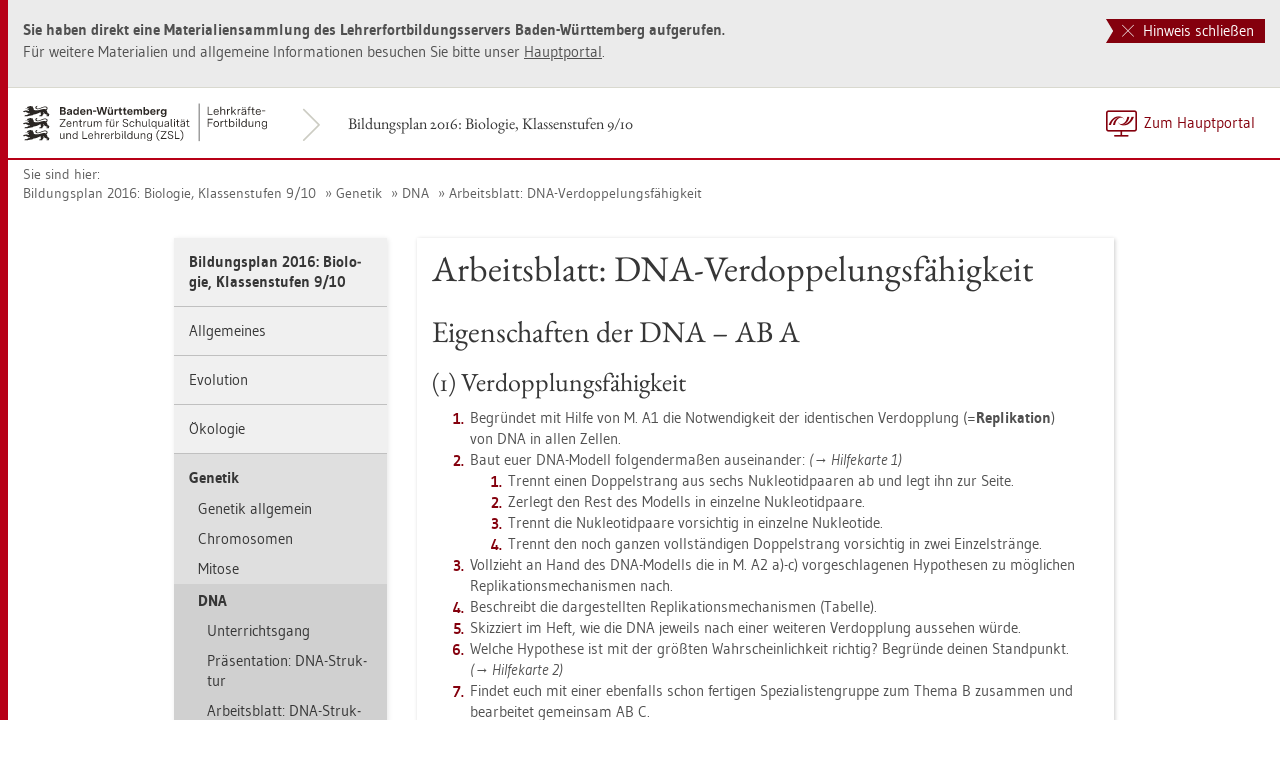

--- FILE ---
content_type: text/html
request_url: https://lehrerfortbildung-bw.de/u_matnatech/bio/gym/bp2016/fb9/3_genetik/03_dna/6_ab2/
body_size: 10643
content:


  <!DOCTYPE html>
<html lang="de">
    <head>
        <meta http-equiv="X-UA-Compatible" content="IE=edge">
        <meta name="viewport" content="width=device-width, initial-scale=1">
<!-- Start der generierten Meta-Tags -->
<!-- Metatag Start -->
  <meta http-equiv="Content-Type" content="text/html; charset=utf-8" />
  <meta name="keywords" content="Arbeitsblatt: DNA-Verdoppelungsfähigkeit"/>
  <meta name="robots" content="index,follow" />
  <meta name="DC.Title" content="Arbeitsblatt: DNA-Verdoppelungsfähigkeit" />
  <meta name="DC.Date" content="2019-10-02" />
  <meta name="DC.Format" content="(SCHEME=IMT) text/html" />
  <meta name="DC.Identifier" content="https://lehrerfortbildung-bw.de/u_matnatech/bio/gym/bp2016/fb9/3_genetik/03_dna/6_ab2/index.html" />
  <meta name="DC.Language" scheme="ISO639-1" content="de" />
  <meta name="DC.Language" content="(Scheme=Freetext) deutsch" />
  <meta name="DC.Language" content="(Scheme=Z39.53) GER" />
  <link rel="alternate" type="application/atom+xml" title="Aktuelle News des LFB-Servers" href="/information/rss/rss.xml" />
  <!-- Metatags Ende -->

<!-- Ende der generierten Meta-Tags -->

        <title>Arbeitsblatt: DNA-Verdoppelungsfähigkeit</title>  
                                               
        <link rel="shortcut icon" type="image/png" href="/pix/favicon-bw.ico" />

        <link href="/css/reset.css" rel="stylesheet">
        <link href="/css/bootstrap.min.css" rel="stylesheet">   
        <link href="/slick/slick.css" rel="stylesheet">
        <link href="/fonts/ss-gizmo.css" rel="stylesheet">
        <link href="/css/iconfonts.css" rel="stylesheet">
        <link href="/flag-icons/css/flag-icon.min.css" rel="stylesheet">
        <link href="/css/main.css" rel="stylesheet">
        <link href="/css/lfb-custom.css" rel="stylesheet">
        <!--[if lt IE 9]>
            <script src="/js/html5shiv.min.js"></script>
            <script src="/js/respond.min.js"></script>
        <![endif]-->

        <script src="/js/jquery.min.js"></script>
        <script src="/js/jquery-migrate.min.js"></script>
        <script src="/js/jquery.cookie.min.js"></script>
        <script src="/js/bootstrap.min.js"></script>
        <script src="/slick/slick.min.js"></script>
        <script src="/js/bootstrap-hover-dropdown.min.js"></script>
        <script src="/js/Hyphenator_Loader.js"></script>
        <script src="/js/lfb-custom.js"></script>
        <script type="text/javascript">
            Hyphenator_Loader.init(
                {
                    "de": "Bananenschalen"
                },
                "/js/Hyphenator.js"
            );
            $(document).ready(function(){
              $('.panel-collapse').on('shown.bs.collapse', function (e) {
                  var $panel = $(this).closest('.panel');
                  $('html,body').animate({
                      scrollTop: $panel.offset().top
                  }, 500); 
              });
            });
        </script>
        <!--[if lte IE 9]>
            <script src="/js/placeholder-fix.js"></script>
        <![endif]-->
        <script src="/js/main.js"></script>

    </head>
    <body class="hyphenate page-container">
<!--htdig_noindex-->
        <a accesskey="0" class="sr-only sr-only-focusable" href="#mainNavigationContainer">Zur Hauptnavigation springen [Alt]+[0]</a>
        <a accesskey="1" class="sr-only sr-only-focusable" href="#contentMainInner">Zum Seiteninhalt springen [Alt]+[1]</a> 
        <div id="pageContainer">
            <div id="page">
                <div id="headerContainer">
                    <div id="header">
                        <div class="navbar navbar-default">
                            <div class="navbarInner">
                                <div id="serviceNavigationContainer">
                                    <ul id="serviceNavigation" class="nav">
                                        <li>
                                            <a href="javascript:zumHauptportal()" class="portal-link"><span>Zum Hauptportal</span></a>
                                            <a href="javascript:window.open('','_self').close()" class="container-close-link"><span>Schlie&szlig;en</span></a>
                                        </li>
                                        <!-- <li class="hidden-xs hidden-sm">
                                            <a href="#" class="dropdown-toggle" data-toggle="dropdown" role="button" aria-expanded="false"><i class="flag-icon-de flag-icon"></i>Deutsch<i class="icon-caret-down"></i></a>
                                            <ul class="dropdown-menu">
                                                <li>
                                                    <a href="#"><i class="flag-icon-de flag-icon"></i>Deutsch</a>
                                                </li>
                                                <li>
                                                    <a href="#"><i class="flag-icon-gb flag-icon"></i>Englisch</a>
                                                </li>
                                                <li>
                                                    <a href="#"><i class="flag-icon-fr flag-icon"></i>Franz&ouml;sisch</a>
                                                </li>
                                            </ul>
                                        </li> -->
                                    </ul>
                                </div>
                                <div class="containerTitleOuterContainer">
                                    <div class="navbarBrandContainer">
                                        <a class="navbar-brand" href="/u_matnatech/bio/gym/bp2016/fb9/">   
                                            <!-- <img src="/img/logo_container.png" class="img-responsive center-block" alt="Logo"> -->
                                            <img src="/img/BaWue_ZSL_Logo_rgb_pos_LFBS-Zusatz-2zeilig.svg" class="img-responsive center-block" alt="Logo Zentrum für Schulqualität und Lehrerbildung (ZSL), Bereich Lehrkräfte-Fortbildung in Baden-Württemberg">
                                        </a>
                                    </div>
                                    <div class="containerTitleContainer">
                                        <a href="/u_matnatech/bio/gym/bp2016/fb9/" class="containerTitle">
                                            Bildungsplan 2016: Biologie, Klassenstufen 9/10
                                        </a>
                                    </div>
                                </div>
                                <div class="clearfix"></div>
                            </div>
                        </div>
                        <div id="mainNavigationContainer" class="clearfix navbar-default navbar hidden-lg hidden-md">
<ul class="mainNavigationMobile navbar-nav nav">
    <!-- Mobiles-Menue fuer Materialien Container -->
    <li class="dropdown">
        <a href="#" class="dropdown-toggle h4 navbar-toggle" data-toggle="dropdown" role="button" aria-expanded="false">
            <span class="icon-bars">
                <span class="icon-bar"></span>
                <span class="icon-bar"></span>
                <span class="icon-bar"></span>
            </span>
            <span  class="icon-close pull-left"></span>
            Bildungsplan 2016: Biologie, Klassenstufen 9/10
        </a>
        <span class="dropdown-menu">
            <ul class="level1">
                <li><a href="/u_matnatech/bio/gym/bp2016/fb9/index.html" class="h4">Bildungsplan 2016: Biologie, Klassenstufen 9/10</a></li>
                <li><a href="/u_matnatech/bio/gym/bp2016/fb9/0_allg/" class="h4">Allgemeines</a></li>
                <li class="hasSub">
                    <a href="#" class="h4">Evolution<i class="icon-caret-right pull-right"></i></a>
                    <ul class="level2">
                        <li class="backLinkContainer"><a href="#" class="h4 back-link">Zur&uuml;ck</a></li>
                        <li><a href="/u_matnatech/bio/gym/bp2016/fb9/1_evolution/" class="h4 mobileNavigationHead">Evolution</a></li>
                        <li class="hasSub">
                            <a href="#">Evolution Allgemein<i class="icon-caret-right pull-right"></i></a>
                            <ul class="level3">
                                <li class="backLinkContainer"><a href="#" class="h4 back-link">Zur&uuml;ck</a></li>
                                <li><a href="/u_matnatech/bio/gym/bp2016/fb9/1_evolution/0_allg/" class="h4 mobileNavigationHead">Evolution Allgemein</a></li>
                                <li class="hasSub">
                                    <a href="#">Anmerkungen<i class="icon-caret-right pull-right"></i></a>
                                    <ul class="level4">
                                        <li class="backLinkContainer"><a href="#" class="h4 back-link">Zur&uuml;ck</a></li>
                                        <li><a href="/u_matnatech/bio/gym/bp2016/fb9/1_evolution/0_allg/1_anmerkungen/" class="h4 mobileNavigationHead">Anmerkungen</a></li>
                                        <li><a href="/u_matnatech/bio/gym/bp2016/fb9/1_evolution/0_allg/1_anmerkungen/1_faden/">Roter Faden durch die Unterrichtseinheit</a></li>
                                        <li><a href="/u_matnatech/bio/gym/bp2016/fb9/1_evolution/0_allg/1_anmerkungen/2_aufbau/">Systematischer Aufbau</a></li>
                                        <li><a href="/u_matnatech/bio/gym/bp2016/fb9/1_evolution/0_allg/1_anmerkungen/3_zahn/">Verzahnung</a></li>
                                    </ul>
                                </li>
                                <li><a href="/u_matnatech/bio/gym/bp2016/fb9/1_evolution/0_allg/2_praes/">Pr&auml;sentation</a></li>
                            </ul>
                        </li>
                        <li class="hasSub">
                            <a href="#">Belege<i class="icon-caret-right pull-right"></i></a>
                            <ul class="level3">
                                <li class="backLinkContainer"><a href="#" class="h4 back-link">Zur&uuml;ck</a></li>
                                <li><a href="/u_matnatech/bio/gym/bp2016/fb9/1_evolution/1_belege/" class="h4 mobileNavigationHead">Belege</a></li>
                                <li class="hasSub">
                                    <a href="#">Unterrichtsgang<i class="icon-caret-right pull-right"></i></a>
                                    <ul class="level4">
                                        <li class="backLinkContainer"><a href="#" class="h4 back-link">Zur&uuml;ck</a></li>
                                        <li><a href="/u_matnatech/bio/gym/bp2016/fb9/1_evolution/1_belege/1_gang/" class="h4 mobileNavigationHead">Unterrichtsgang</a></li>
                                        <li><a href="/u_matnatech/bio/gym/bp2016/fb9/1_evolution/1_belege/1_gang/1_schwer/">Didaktische Schwerpunkte</a></li>
                                        <li><a href="/u_matnatech/bio/gym/bp2016/fb9/1_evolution/1_belege/1_gang/2_mat/">Materialien</a></li>
                                        <li><a href="/u_matnatech/bio/gym/bp2016/fb9/1_evolution/1_belege/1_gang/3_beleg/">Unterrichtsgang</a></li>
                                    </ul>
                                </li>
                                <li><a href="/u_matnatech/bio/gym/bp2016/fb9/1_evolution/1_belege/2_praes/">Pr&auml;sentation</a></li>
                                <li class="hasSub">
                                    <a href="#">Fossilien – Ein langer Blick zur&uuml;ck<i class="icon-caret-right pull-right"></i></a>
                                    <ul class="level4">
                                        <li class="backLinkContainer"><a href="#" class="h4 back-link">Zur&uuml;ck</a></li>
                                        <li><a href="/u_matnatech/bio/gym/bp2016/fb9/1_evolution/1_belege/3_fossilien/" class="h4 mobileNavigationHead">Fossilien – Ein langer Blick zur&uuml;ck</a></li>
                                        <li><a href="/u_matnatech/bio/gym/bp2016/fb9/1_evolution/1_belege/3_fossilien/1_loes/">L&ouml;sungen</a></li>
                                        <li><a href="/u_matnatech/bio/gym/bp2016/fb9/1_evolution/1_belege/3_fossilien/1_bilder/">Fossilienbilder</a></li>
                                    </ul>
                                </li>
                                <li><a href="/u_matnatech/bio/gym/bp2016/fb9/1_evolution/1_belege/4_karten/">Textkarten</a></li>
                            </ul>
                        </li>
                        <li class="hasSub">
                            <a href="#">Darwin<i class="icon-caret-right pull-right"></i></a>
                            <ul class="level3">
                                <li class="backLinkContainer"><a href="#" class="h4 back-link">Zur&uuml;ck</a></li>
                                <li><a href="/u_matnatech/bio/gym/bp2016/fb9/1_evolution/2_darwin/" class="h4 mobileNavigationHead">Darwin</a></li>
                                <li class="hasSub">
                                    <a href="#">Unterrichtsgang<i class="icon-caret-right pull-right"></i></a>
                                    <ul class="level4">
                                        <li class="backLinkContainer"><a href="#" class="h4 back-link">Zur&uuml;ck</a></li>
                                        <li><a href="/u_matnatech/bio/gym/bp2016/fb9/1_evolution/2_darwin/1_gang/" class="h4 mobileNavigationHead">Unterrichtsgang</a></li>
                                        <li><a href="/u_matnatech/bio/gym/bp2016/fb9/1_evolution/2_darwin/1_gang/1_schwer/">Didaktische Schwerpunkte</a></li>
                                        <li><a href="/u_matnatech/bio/gym/bp2016/fb9/1_evolution/2_darwin/1_gang/2_mat/">Materialien</a></li>
                                        <li><a href="/u_matnatech/bio/gym/bp2016/fb9/1_evolution/2_darwin/1_gang/3_darwin/">Unterrichtsgang</a></li>
                                        <li><a href="/u_matnatech/bio/gym/bp2016/fb9/1_evolution/2_darwin/1_gang/4_ta/">M&ouml;glicher Tafelanschrieb</a></li>
                                    </ul>
                                </li>
                                <li><a href="/u_matnatech/bio/gym/bp2016/fb9/1_evolution/2_darwin/2_praes/">Pr&auml;sentation</a></li>
                                <li class="hasSub">
                                    <a href="#">Legekarten<i class="icon-caret-right pull-right"></i></a>
                                    <ul class="level4">
                                        <li class="backLinkContainer"><a href="#" class="h4 back-link">Zur&uuml;ck</a></li>
                                        <li><a href="/u_matnatech/bio/gym/bp2016/fb9/1_evolution/2_darwin/3_karten/" class="h4 mobileNavigationHead">Legekarten</a></li>
                                        <li><a href="/u_matnatech/bio/gym/bp2016/fb9/1_evolution/2_darwin/3_karten/1_stufe1/">Stufe 1</a></li>
                                        <li><a href="/u_matnatech/bio/gym/bp2016/fb9/1_evolution/2_darwin/3_karten/2_stufe2/">Stufe 2</a></li>
                                        <li><a href="/u_matnatech/bio/gym/bp2016/fb9/1_evolution/2_darwin/3_karten/3_lsg/">L&ouml;sungsm&ouml;glichkeiten</a></li>
                                    </ul>
                                </li>
                            </ul>
                        </li>
                        <li class="hasSub">
                            <a href="#">Landgang<i class="icon-caret-right pull-right"></i></a>
                            <ul class="level3">
                                <li class="backLinkContainer"><a href="#" class="h4 back-link">Zur&uuml;ck</a></li>
                                <li><a href="/u_matnatech/bio/gym/bp2016/fb9/1_evolution/3_landgang/" class="h4 mobileNavigationHead">Landgang</a></li>
                                <li class="hasSub">
                                    <a href="#">Unterrichtsgang<i class="icon-caret-right pull-right"></i></a>
                                    <ul class="level4">
                                        <li class="backLinkContainer"><a href="#" class="h4 back-link">Zur&uuml;ck</a></li>
                                        <li><a href="/u_matnatech/bio/gym/bp2016/fb9/1_evolution/3_landgang/1_gang/" class="h4 mobileNavigationHead">Unterrichtsgang</a></li>
                                        <li><a href="/u_matnatech/bio/gym/bp2016/fb9/1_evolution/3_landgang/1_gang/1_schwer/">Didaktische Schwerpunkte</a></li>
                                        <li><a href="/u_matnatech/bio/gym/bp2016/fb9/1_evolution/3_landgang/1_gang/2_mat/">Materialien</a></li>
                                        <li><a href="/u_matnatech/bio/gym/bp2016/fb9/1_evolution/3_landgang/1_gang/3_landgang/">Unterrichtsgang</a></li>
                                        <li><a href="/u_matnatech/bio/gym/bp2016/fb9/1_evolution/3_landgang/1_gang/4_lsg/">Beispiel-L&ouml;sung</a></li>
                                    </ul>
                                </li>
                                <li><a href="/u_matnatech/bio/gym/bp2016/fb9/1_evolution/3_landgang/2_cartoon/">Cartoon</a></li>
                                <li><a href="/u_matnatech/bio/gym/bp2016/fb9/1_evolution/3_landgang/3_karten/">Bildkarten</a></li>
                                <li><a href="/u_matnatech/bio/gym/bp2016/fb9/1_evolution/3_landgang/4_poster/">Poster</a></li>
                                <li class="hasSub">
                                    <a href="#">Arbeitsblatt<i class="icon-caret-right pull-right"></i></a>
                                    <ul class="level4">
                                        <li class="backLinkContainer"><a href="#" class="h4 back-link">Zur&uuml;ck</a></li>
                                        <li><a href="/u_matnatech/bio/gym/bp2016/fb9/1_evolution/3_landgang/5_ab/" class="h4 mobileNavigationHead">Arbeitsblatt</a></li>
                                        <li><a href="/u_matnatech/bio/gym/bp2016/fb9/1_evolution/3_landgang/5_ab/1_bausteine/">Textbausteine</a></li>
                                        <li><a href="/u_matnatech/bio/gym/bp2016/fb9/1_evolution/3_landgang/5_ab/2_lsg/">L&ouml;sung</a></li>
                                    </ul>
                                </li>
                                <li><a href="/u_matnatech/bio/gym/bp2016/fb9/1_evolution/3_landgang/6_zeit/">Zeitstrahl</a></li>
                            </ul>
                        </li>
                        <li class="hasSub">
                            <a href="#">Mensch<i class="icon-caret-right pull-right"></i></a>
                            <ul class="level3">
                                <li class="backLinkContainer"><a href="#" class="h4 back-link">Zur&uuml;ck</a></li>
                                <li><a href="/u_matnatech/bio/gym/bp2016/fb9/1_evolution/4_mensch/" class="h4 mobileNavigationHead">Mensch</a></li>
                                <li class="hasSub">
                                    <a href="#">Unterrichtsgang<i class="icon-caret-right pull-right"></i></a>
                                    <ul class="level4">
                                        <li class="backLinkContainer"><a href="#" class="h4 back-link">Zur&uuml;ck</a></li>
                                        <li><a href="/u_matnatech/bio/gym/bp2016/fb9/1_evolution/4_mensch/1_gang/" class="h4 mobileNavigationHead">Unterrichtsgang</a></li>
                                        <li><a href="/u_matnatech/bio/gym/bp2016/fb9/1_evolution/4_mensch/1_gang/1_schwer/">Didaktische Schwerpunkte</a></li>
                                        <li><a href="/u_matnatech/bio/gym/bp2016/fb9/1_evolution/4_mensch/1_gang/2_mat/">Materialien</a></li>
                                        <li><a href="/u_matnatech/bio/gym/bp2016/fb9/1_evolution/4_mensch/1_gang/3_evolution/">Unterrichtsgang</a></li>
                                    </ul>
                                </li>
                                <li><a href="/u_matnatech/bio/gym/bp2016/fb9/1_evolution/4_mensch/2_praes/">Pr&auml;sentation</a></li>
                                <li class="hasSub">
                                    <a href="#">Arbeitsblatt<i class="icon-caret-right pull-right"></i></a>
                                    <ul class="level4">
                                        <li class="backLinkContainer"><a href="#" class="h4 back-link">Zur&uuml;ck</a></li>
                                        <li><a href="/u_matnatech/bio/gym/bp2016/fb9/1_evolution/4_mensch/3_ab/" class="h4 mobileNavigationHead">Arbeitsblatt</a></li>
                                        <li><a href="/u_matnatech/bio/gym/bp2016/fb9/1_evolution/4_mensch/3_ab/1_lsg/">L&ouml;sungen</a></li>
                                        <li><a href="/u_matnatech/bio/gym/bp2016/fb9/1_evolution/4_mensch/3_ab/2_auftrag/">Arbeitsauftr&auml;ge</a></li>
                                    </ul>
                                </li>
                                <li><a href="/u_matnatech/bio/gym/bp2016/fb9/1_evolution/4_mensch/4_diktat/">Abbildungen zum Laufdiktat</a></li>
                                <li class="hasSub">
                                    <a href="#">Individuenkarten<i class="icon-caret-right pull-right"></i></a>
                                    <ul class="level4">
                                        <li class="backLinkContainer"><a href="#" class="h4 back-link">Zur&uuml;ck</a></li>
                                        <li><a href="/u_matnatech/bio/gym/bp2016/fb9/1_evolution/4_mensch/5_karten1/" class="h4 mobileNavigationHead">Individuenkarten</a></li>
                                        <li><a href="/u_matnatech/bio/gym/bp2016/fb9/1_evolution/4_mensch/5_karten1/1_evolution/">Evolution des Menschen</a></li>
                                        <li><a href="/u_matnatech/bio/gym/bp2016/fb9/1_evolution/4_mensch/5_karten1/2_lsg1/">Evolution des Menschen – L&ouml;sung</a></li>
                                        <li><a href="/u_matnatech/bio/gym/bp2016/fb9/1_evolution/4_mensch/5_karten1/3_ueber/">Evolution des Menschen im &Uuml;berblick</a></li>
                                        <li><a href="/u_matnatech/bio/gym/bp2016/fb9/1_evolution/4_mensch/5_karten1/4_lsg2/">Evolution des Menschen im &Uuml;berblick – L&ouml;sung</a></li>
                                    </ul>
                                </li>
                                <li><a href="/u_matnatech/bio/gym/bp2016/fb9/1_evolution/4_mensch/6_karten2/">Detailkarten</a></li>
                            </ul>
                        </li>
                    </ul>
                </li>
                <li class="hasSub">
                    <a href="#" class="h4">&Ouml;kologie<i class="icon-caret-right pull-right"></i></a>
                    <ul class="level2">
                        <li class="backLinkContainer"><a href="#" class="h4 back-link">Zur&uuml;ck</a></li>
                        <li><a href="/u_matnatech/bio/gym/bp2016/fb9/2_oekologie/" class="h4 mobileNavigationHead">&Ouml;kologie</a></li>
                        <li class="hasSub">
                            <a href="#">&Ouml;kologie allgemein<i class="icon-caret-right pull-right"></i></a>
                            <ul class="level3">
                                <li class="backLinkContainer"><a href="#" class="h4 back-link">Zur&uuml;ck</a></li>
                                <li><a href="/u_matnatech/bio/gym/bp2016/fb9/2_oekologie/00_allg/" class="h4 mobileNavigationHead">&Ouml;kologie allgemein</a></li>
                                <li class="hasSub">
                                    <a href="#">Anmerkungen<i class="icon-caret-right pull-right"></i></a>
                                    <ul class="level4">
                                        <li class="backLinkContainer"><a href="#" class="h4 back-link">Zur&uuml;ck</a></li>
                                        <li><a href="/u_matnatech/bio/gym/bp2016/fb9/2_oekologie/00_allg/1_anmerkungen/" class="h4 mobileNavigationHead">Anmerkungen</a></li>
                                        <li><a href="/u_matnatech/bio/gym/bp2016/fb9/2_oekologie/00_allg/1_anmerkungen/1_faden/">Roter Faden durch die Unterrichtseinheit</a></li>
                                        <li><a href="/u_matnatech/bio/gym/bp2016/fb9/2_oekologie/00_allg/1_anmerkungen/2_aufbau/">Systematischer Aufbau</a></li>
                                    </ul>
                                </li>
                                <li><a href="/u_matnatech/bio/gym/bp2016/fb9/2_oekologie/00_allg/2_praes/">Pr&auml;sentation</a></li>
                                <li class="hasSub">
                                    <a href="#">GFS-Themenvorschl&auml;ge<i class="icon-caret-right pull-right"></i></a>
                                    <ul class="level4">
                                        <li class="backLinkContainer"><a href="#" class="h4 back-link">Zur&uuml;ck</a></li>
                                        <li><a href="/u_matnatech/bio/gym/bp2016/fb9/2_oekologie/00_allg/3_gfs/" class="h4 mobileNavigationHead">GFS-Themenvorschl&auml;ge</a></li>
                                        <li><a href="/u_matnatech/bio/gym/bp2016/fb9/2_oekologie/00_allg/3_gfs/1_gfs1/">Pflanze und Licht</a></li>
                                        <li><a href="/u_matnatech/bio/gym/bp2016/fb9/2_oekologie/00_allg/3_gfs/2_gfs2/">Konkurrenz bei Pflanzen</a></li>
                                        <li><a href="/u_matnatech/bio/gym/bp2016/fb9/2_oekologie/00_allg/3_gfs/3_gfs3/">Allensche Regel</a></li>
                                    </ul>
                                </li>
                                <li class="hasSub">
                                    <a href="#">Au&szlig;erschulische Lernorte<i class="icon-caret-right pull-right"></i></a>
                                    <ul class="level4">
                                        <li class="backLinkContainer"><a href="#" class="h4 back-link">Zur&uuml;ck</a></li>
                                        <li><a href="/u_matnatech/bio/gym/bp2016/fb9/2_oekologie/00_allg/4_liste/" class="h4 mobileNavigationHead">Au&szlig;erschulische Lernorte</a></li>
                                        <li><a href="/u_matnatech/bio/gym/bp2016/fb9/2_oekologie/00_allg/4_liste/1_praes/">Pr&auml;sentation</a></li>
                                    </ul>
                                </li>
                            </ul>
                        </li>
                        <li class="hasSub">
                            <a href="#">Hermetosph&auml;re<i class="icon-caret-right pull-right"></i></a>
                            <ul class="level3">
                                <li class="backLinkContainer"><a href="#" class="h4 back-link">Zur&uuml;ck</a></li>
                                <li><a href="/u_matnatech/bio/gym/bp2016/fb9/2_oekologie/01_hermeto/" class="h4 mobileNavigationHead">Hermetosph&auml;re</a></li>
                                <li class="hasSub">
                                    <a href="#">Unterrichtsgang<i class="icon-caret-right pull-right"></i></a>
                                    <ul class="level4">
                                        <li class="backLinkContainer"><a href="#" class="h4 back-link">Zur&uuml;ck</a></li>
                                        <li><a href="/u_matnatech/bio/gym/bp2016/fb9/2_oekologie/01_hermeto/1_gang/" class="h4 mobileNavigationHead">Unterrichtsgang</a></li>
                                        <li><a href="/u_matnatech/bio/gym/bp2016/fb9/2_oekologie/01_hermeto/1_gang/1_mat/">Materialien</a></li>
                                        <li><a href="/u_matnatech/bio/gym/bp2016/fb9/2_oekologie/01_hermeto/1_gang/2_gang/">Unterrichtsgang</a></li>
                                    </ul>
                                </li>
                                <li><a href="/u_matnatech/bio/gym/bp2016/fb9/2_oekologie/01_hermeto/2_praes/">Pr&auml;sentation</a></li>
                                <li class="hasSub">
                                    <a href="#">Arbeitsblatt<i class="icon-caret-right pull-right"></i></a>
                                    <ul class="level4">
                                        <li class="backLinkContainer"><a href="#" class="h4 back-link">Zur&uuml;ck</a></li>
                                        <li><a href="/u_matnatech/bio/gym/bp2016/fb9/2_oekologie/01_hermeto/3_ab/" class="h4 mobileNavigationHead">Arbeitsblatt</a></li>
                                        <li><a href="/u_matnatech/bio/gym/bp2016/fb9/2_oekologie/01_hermeto/3_ab/1_lsg/">L&ouml;sung</a></li>
                                    </ul>
                                </li>
                            </ul>
                        </li>
                        <li class="hasSub">
                            <a href="#">W&ouml;lfe im Yellowstone<i class="icon-caret-right pull-right"></i></a>
                            <ul class="level3">
                                <li class="backLinkContainer"><a href="#" class="h4 back-link">Zur&uuml;ck</a></li>
                                <li><a href="/u_matnatech/bio/gym/bp2016/fb9/2_oekologie/02_yellow/" class="h4 mobileNavigationHead">W&ouml;lfe im Yellowstone</a></li>
                                <li class="hasSub">
                                    <a href="#">Unterrichtsgang<i class="icon-caret-right pull-right"></i></a>
                                    <ul class="level4">
                                        <li class="backLinkContainer"><a href="#" class="h4 back-link">Zur&uuml;ck</a></li>
                                        <li><a href="/u_matnatech/bio/gym/bp2016/fb9/2_oekologie/02_yellow/1_gang/" class="h4 mobileNavigationHead">Unterrichtsgang</a></li>
                                        <li><a href="/u_matnatech/bio/gym/bp2016/fb9/2_oekologie/02_yellow/1_gang/1_schwer/">Didaktische Schwerpunkte</a></li>
                                        <li><a href="/u_matnatech/bio/gym/bp2016/fb9/2_oekologie/02_yellow/1_gang/2_mat/">Materialien</a></li>
                                        <li><a href="/u_matnatech/bio/gym/bp2016/fb9/2_oekologie/02_yellow/1_gang/3_gang1/">Unterrichtsgang 1</a></li>
                                        <li><a href="/u_matnatech/bio/gym/bp2016/fb9/2_oekologie/02_yellow/1_gang/4_gang2/">Unterrichtsgang 2</a></li>
                                        <li><a href="/u_matnatech/bio/gym/bp2016/fb9/2_oekologie/02_yellow/1_gang/5_hintergrund/">Hintergrundinformationen</a></li>
                                    </ul>
                                </li>
                                <li><a href="/u_matnatech/bio/gym/bp2016/fb9/2_oekologie/02_yellow/2_praes1/">Pr&auml;sentation: problemorientiert</a></li>
                                <li><a href="/u_matnatech/bio/gym/bp2016/fb9/2_oekologie/02_yellow/3_praes2/">Pr&auml;sentation: sprachsensibel</a></li>
                                <li class="hasSub">
                                    <a href="#">Mystery-Karten<i class="icon-caret-right pull-right"></i></a>
                                    <ul class="level4">
                                        <li class="backLinkContainer"><a href="#" class="h4 back-link">Zur&uuml;ck</a></li>
                                        <li><a href="/u_matnatech/bio/gym/bp2016/fb9/2_oekologie/02_yellow/4_mystery/" class="h4 mobileNavigationHead">Mystery-Karten</a></li>
                                        <li><a href="/u_matnatech/bio/gym/bp2016/fb9/2_oekologie/02_yellow/4_mystery/1_stufe1/">Stufe 1</a></li>
                                        <li><a href="/u_matnatech/bio/gym/bp2016/fb9/2_oekologie/02_yellow/4_mystery/2_stufe2/">Stufe 2</a></li>
                                        <li><a href="/u_matnatech/bio/gym/bp2016/fb9/2_oekologie/02_yellow/4_mystery/3_stufe3/">Stufe 3</a></li>
                                        <li><a href="/u_matnatech/bio/gym/bp2016/fb9/2_oekologie/02_yellow/4_mystery/4_lsg/">L&ouml;sung</a></li>
                                    </ul>
                                </li>
                                <li><a href="/u_matnatech/bio/gym/bp2016/fb9/2_oekologie/02_yellow/5_praes3/">Pr&auml;sentation: &Ouml;kosysteme</a></li>
                                <li><a href="/u_matnatech/bio/gym/bp2016/fb9/2_oekologie/02_yellow/6_info/">Infotext: Biosph&auml;re</a></li>
                                <li class="hasSub">
                                    <a href="#">Arbeitsblatt<i class="icon-caret-right pull-right"></i></a>
                                    <ul class="level4">
                                        <li class="backLinkContainer"><a href="#" class="h4 back-link">Zur&uuml;ck</a></li>
                                        <li><a href="/u_matnatech/bio/gym/bp2016/fb9/2_oekologie/02_yellow/7_ab/" class="h4 mobileNavigationHead">Arbeitsblatt</a></li>
                                        <li><a href="/u_matnatech/bio/gym/bp2016/fb9/2_oekologie/02_yellow/7_ab/1_lsg/">L&ouml;sungsvorschlag</a></li>
                                    </ul>
                                </li>
                            </ul>
                        </li>
                        <li class="hasSub">
                            <a href="#">W&ouml;lfe in Deutschland<i class="icon-caret-right pull-right"></i></a>
                            <ul class="level3">
                                <li class="backLinkContainer"><a href="#" class="h4 back-link">Zur&uuml;ck</a></li>
                                <li><a href="/u_matnatech/bio/gym/bp2016/fb9/2_oekologie/03_deutsch/" class="h4 mobileNavigationHead">W&ouml;lfe in Deutschland</a></li>
                                <li class="hasSub">
                                    <a href="#">Unterrichtsgang<i class="icon-caret-right pull-right"></i></a>
                                    <ul class="level4">
                                        <li class="backLinkContainer"><a href="#" class="h4 back-link">Zur&uuml;ck</a></li>
                                        <li><a href="/u_matnatech/bio/gym/bp2016/fb9/2_oekologie/03_deutsch/1_gang/" class="h4 mobileNavigationHead">Unterrichtsgang</a></li>
                                        <li><a href="/u_matnatech/bio/gym/bp2016/fb9/2_oekologie/03_deutsch/1_gang/1_schwer/">Didaktische Schwerpunkte</a></li>
                                        <li><a href="/u_matnatech/bio/gym/bp2016/fb9/2_oekologie/03_deutsch/1_gang/2_mat/">Materialien</a></li>
                                        <li><a href="/u_matnatech/bio/gym/bp2016/fb9/2_oekologie/03_deutsch/1_gang/3_gang/">Unterrichtsgang</a></li>
                                    </ul>
                                </li>
                                <li><a href="/u_matnatech/bio/gym/bp2016/fb9/2_oekologie/03_deutsch/2_praes/">Pr&auml;sentation</a></li>
                                <li><a href="/u_matnatech/bio/gym/bp2016/fb9/2_oekologie/03_deutsch/3_ab/">Arbeitsblatt</a></li>
                                <li><a href="/u_matnatech/bio/gym/bp2016/fb9/2_oekologie/03_deutsch/4_station/">Stationen</a></li>
                            </ul>
                        </li>
                        <li class="hasSub">
                            <a href="#">Pflasterfuge<i class="icon-caret-right pull-right"></i></a>
                            <ul class="level3">
                                <li class="backLinkContainer"><a href="#" class="h4 back-link">Zur&uuml;ck</a></li>
                                <li><a href="/u_matnatech/bio/gym/bp2016/fb9/2_oekologie/04_pflasterfuge/" class="h4 mobileNavigationHead">Pflasterfuge</a></li>
                                <li class="hasSub">
                                    <a href="#">Unterrichtsgang<i class="icon-caret-right pull-right"></i></a>
                                    <ul class="level4">
                                        <li class="backLinkContainer"><a href="#" class="h4 back-link">Zur&uuml;ck</a></li>
                                        <li><a href="/u_matnatech/bio/gym/bp2016/fb9/2_oekologie/04_pflasterfuge/01_gang/" class="h4 mobileNavigationHead">Unterrichtsgang</a></li>
                                        <li><a href="/u_matnatech/bio/gym/bp2016/fb9/2_oekologie/04_pflasterfuge/01_gang/01_schwer/">Didaktische Schwerpunkte</a></li>
                                        <li><a href="/u_matnatech/bio/gym/bp2016/fb9/2_oekologie/04_pflasterfuge/01_gang/02_mat-ds1/">Materialien DS1</a></li>
                                        <li><a href="/u_matnatech/bio/gym/bp2016/fb9/2_oekologie/04_pflasterfuge/01_gang/03_mat-ds2/">Materialien DS2</a></li>
                                        <li><a href="/u_matnatech/bio/gym/bp2016/fb9/2_oekologie/04_pflasterfuge/01_gang/04_mat-sonst/">Sonstige Materialien</a></li>
                                        <li><a href="/u_matnatech/bio/gym/bp2016/fb9/2_oekologie/04_pflasterfuge/01_gang/05_gang/">Unterrichtsgang</a></li>
                                        <li><a href="/u_matnatech/bio/gym/bp2016/fb9/2_oekologie/04_pflasterfuge/01_gang/06_ds1/">1. Doppelstunde</a></li>
                                        <li><a href="/u_matnatech/bio/gym/bp2016/fb9/2_oekologie/04_pflasterfuge/01_gang/07_ds2/">2. Doppelstunde</a></li>
                                        <li><a href="/u_matnatech/bio/gym/bp2016/fb9/2_oekologie/04_pflasterfuge/01_gang/08_ds3/">3. Doppelstunde</a></li>
                                        <li><a href="/u_matnatech/bio/gym/bp2016/fb9/2_oekologie/04_pflasterfuge/01_gang/09_medien/">Medien</a></li>
                                    </ul>
                                </li>
                                <li><a href="/u_matnatech/bio/gym/bp2016/fb9/2_oekologie/04_pflasterfuge/02_uebersicht/">&Uuml;bersicht: Bl&uuml;htermine</a></li>
                                <li><a href="/u_matnatech/bio/gym/bp2016/fb9/2_oekologie/04_pflasterfuge/03_belege/">Pflanzenbelege</a></li>
                                <li class="hasSub">
                                    <a href="#">Bestimmungsschl&uuml;ssel<i class="icon-caret-right pull-right"></i></a>
                                    <ul class="level4">
                                        <li class="backLinkContainer"><a href="#" class="h4 back-link">Zur&uuml;ck</a></li>
                                        <li><a href="/u_matnatech/bio/gym/bp2016/fb9/2_oekologie/04_pflasterfuge/04_schluessel/" class="h4 mobileNavigationHead">Bestimmungsschl&uuml;ssel</a></li>
                                        <li><a href="/u_matnatech/bio/gym/bp2016/fb9/2_oekologie/04_pflasterfuge/04_schluessel/1_a/">Schl&uuml;ssel A</a></li>
                                        <li><a href="/u_matnatech/bio/gym/bp2016/fb9/2_oekologie/04_pflasterfuge/04_schluessel/2_b/">Schl&uuml;ssel B</a></li>
                                        <li><a href="/u_matnatech/bio/gym/bp2016/fb9/2_oekologie/04_pflasterfuge/04_schluessel/3_c/">Schl&uuml;ssel C</a></li>
                                        <li><a href="/u_matnatech/bio/gym/bp2016/fb9/2_oekologie/04_pflasterfuge/04_schluessel/4_d/">Sch&uuml;ssel D</a></li>
                                        <li><a href="/u_matnatech/bio/gym/bp2016/fb9/2_oekologie/04_pflasterfuge/04_schluessel/5_e/">Schl&uuml;ssel E</a></li>
                                        <li><a href="/u_matnatech/bio/gym/bp2016/fb9/2_oekologie/04_pflasterfuge/04_schluessel/6_f/">Schl&uuml;ssel F</a></li>
                                        <li><a href="/u_matnatech/bio/gym/bp2016/fb9/2_oekologie/04_pflasterfuge/04_schluessel/7_g/">Schl&uuml;ssel G</a></li>
                                    </ul>
                                </li>
                                <li><a href="/u_matnatech/bio/gym/bp2016/fb9/2_oekologie/04_pflasterfuge/05_falten/">Faltanleitung: Buddybook</a></li>
                                <li><a href="/u_matnatech/bio/gym/bp2016/fb9/2_oekologie/04_pflasterfuge/06_film/">Faltanleitung: Film</a></li>
                                <li><a href="/u_matnatech/bio/gym/bp2016/fb9/2_oekologie/04_pflasterfuge/07_kopieren/">Kopiervorlage: Buddybook</a></li>
                                <li><a href="/u_matnatech/bio/gym/bp2016/fb9/2_oekologie/04_pflasterfuge/08_buch/">Buchzeichen Buddybook</a></li>
                                <li><a href="/u_matnatech/bio/gym/bp2016/fb9/2_oekologie/04_pflasterfuge/09_praes/">Pr&auml;sentation</a></li>
                                <li><a href="/u_matnatech/bio/gym/bp2016/fb9/2_oekologie/04_pflasterfuge/10_anleitung/">Anleitung: Umgang Pflasterfuge</a></li>
                                <li><a href="/u_matnatech/bio/gym/bp2016/fb9/2_oekologie/04_pflasterfuge/11_suche/">Suchkarten</a></li>
                                <li><a href="/u_matnatech/bio/gym/bp2016/fb9/2_oekologie/04_pflasterfuge/12_verhalten/">&Uuml;bersicht: &ouml;kologische Verhalten</a></li>
                                <li class="hasSub">
                                    <a href="#">Grundlagen: Versuche<i class="icon-caret-right pull-right"></i></a>
                                    <ul class="level4">
                                        <li class="backLinkContainer"><a href="#" class="h4 back-link">Zur&uuml;ck</a></li>
                                        <li><a href="/u_matnatech/bio/gym/bp2016/fb9/2_oekologie/04_pflasterfuge/13_versuche/" class="h4 mobileNavigationHead">Grundlagen: Versuche</a></li>
                                        <li><a href="/u_matnatech/bio/gym/bp2016/fb9/2_oekologie/04_pflasterfuge/13_versuche/1_art/">1. Bodenart</a></li>
                                        <li><a href="/u_matnatech/bio/gym/bp2016/fb9/2_oekologie/04_pflasterfuge/13_versuche/2_versichtung/">2. Bodenverdichtung</a></li>
                                        <li><a href="/u_matnatech/bio/gym/bp2016/fb9/2_oekologie/04_pflasterfuge/13_versuche/3_wert/">3. pH-Wert</a></li>
                                        <li><a href="/u_matnatech/bio/gym/bp2016/fb9/2_oekologie/04_pflasterfuge/13_versuche/4_kalk/">4. Kalkgehalt</a></li>
                                        <li><a href="/u_matnatech/bio/gym/bp2016/fb9/2_oekologie/04_pflasterfuge/13_versuche/5_feuchte/">5. Bodenfeuchtigkeit</a></li>
                                        <li><a href="/u_matnatech/bio/gym/bp2016/fb9/2_oekologie/04_pflasterfuge/13_versuche/6_salz/">6. Salzgehalt</a></li>
                                        <li><a href="/u_matnatech/bio/gym/bp2016/fb9/2_oekologie/04_pflasterfuge/13_versuche/7_nitrat/">7. Nitrat-Gehalt</a></li>
                                        <li><a href="/u_matnatech/bio/gym/bp2016/fb9/2_oekologie/04_pflasterfuge/13_versuche/8_versuche/">Versuche zu den abiotischen Faktoren</a></li>
                                    </ul>
                                </li>
                                <li class="hasSub">
                                    <a href="#">Korngr&ouml;&szlig;enzusammensetzung<i class="icon-caret-right pull-right"></i></a>
                                    <ul class="level4">
                                        <li class="backLinkContainer"><a href="#" class="h4 back-link">Zur&uuml;ck</a></li>
                                        <li><a href="/u_matnatech/bio/gym/bp2016/fb9/2_oekologie/04_pflasterfuge/14_korn/" class="h4 mobileNavigationHead">Korngr&ouml;&szlig;enzusammensetzung</a></li>
                                        <li><a href="/u_matnatech/bio/gym/bp2016/fb9/2_oekologie/04_pflasterfuge/14_korn/1_info/">Info-Karte</a></li>
                                        <li><a href="/u_matnatech/bio/gym/bp2016/fb9/2_oekologie/04_pflasterfuge/14_korn/2_hinweis/">Hinweise zum Versuch</a></li>
                                    </ul>
                                </li>
                                <li class="hasSub">
                                    <a href="#">Bodenverdichtung<i class="icon-caret-right pull-right"></i></a>
                                    <ul class="level4">
                                        <li class="backLinkContainer"><a href="#" class="h4 back-link">Zur&uuml;ck</a></li>
                                        <li><a href="/u_matnatech/bio/gym/bp2016/fb9/2_oekologie/04_pflasterfuge/15_verdichtung/" class="h4 mobileNavigationHead">Bodenverdichtung</a></li>
                                        <li><a href="/u_matnatech/bio/gym/bp2016/fb9/2_oekologie/04_pflasterfuge/15_verdichtung/1_info/">Info-Karte</a></li>
                                        <li><a href="/u_matnatech/bio/gym/bp2016/fb9/2_oekologie/04_pflasterfuge/15_verdichtung/2_hinweis/">Hinweise zum Versuch</a></li>
                                    </ul>
                                </li>
                                <li class="hasSub">
                                    <a href="#">pH-Wert<i class="icon-caret-right pull-right"></i></a>
                                    <ul class="level4">
                                        <li class="backLinkContainer"><a href="#" class="h4 back-link">Zur&uuml;ck</a></li>
                                        <li><a href="/u_matnatech/bio/gym/bp2016/fb9/2_oekologie/04_pflasterfuge/16_ph/" class="h4 mobileNavigationHead">pH-Wert</a></li>
                                        <li><a href="/u_matnatech/bio/gym/bp2016/fb9/2_oekologie/04_pflasterfuge/16_ph/1_info/">Info-Karte</a></li>
                                        <li><a href="/u_matnatech/bio/gym/bp2016/fb9/2_oekologie/04_pflasterfuge/16_ph/2_hinweis/">Hinweise zum Versuch</a></li>
                                    </ul>
                                </li>
                                <li class="hasSub">
                                    <a href="#">Kalkgehalt<i class="icon-caret-right pull-right"></i></a>
                                    <ul class="level4">
                                        <li class="backLinkContainer"><a href="#" class="h4 back-link">Zur&uuml;ck</a></li>
                                        <li><a href="/u_matnatech/bio/gym/bp2016/fb9/2_oekologie/04_pflasterfuge/17_kalk/" class="h4 mobileNavigationHead">Kalkgehalt</a></li>
                                        <li><a href="/u_matnatech/bio/gym/bp2016/fb9/2_oekologie/04_pflasterfuge/17_kalk/1_info/">Info-Karte</a></li>
                                        <li><a href="/u_matnatech/bio/gym/bp2016/fb9/2_oekologie/04_pflasterfuge/17_kalk/2_hinweis/">Hinweise zum Versuch</a></li>
                                    </ul>
                                </li>
                                <li><a href="/u_matnatech/bio/gym/bp2016/fb9/2_oekologie/04_pflasterfuge/18_gbu1/">GBU Kalknachweis</a></li>
                                <li class="hasSub">
                                    <a href="#">Trockenmasse / Wasserspeicherverm&ouml;gen<i class="icon-caret-right pull-right"></i></a>
                                    <ul class="level4">
                                        <li class="backLinkContainer"><a href="#" class="h4 back-link">Zur&uuml;ck</a></li>
                                        <li><a href="/u_matnatech/bio/gym/bp2016/fb9/2_oekologie/04_pflasterfuge/19_trocken/" class="h4 mobileNavigationHead">Trockenmasse / Wasserspeicherverm&ouml;gen</a></li>
                                        <li><a href="/u_matnatech/bio/gym/bp2016/fb9/2_oekologie/04_pflasterfuge/19_trocken/1_speicher/">Wasserspeicherverm&ouml;gen</a></li>
                                        <li><a href="/u_matnatech/bio/gym/bp2016/fb9/2_oekologie/04_pflasterfuge/19_trocken/2_info/">Info-Karte</a></li>
                                        <li><a href="/u_matnatech/bio/gym/bp2016/fb9/2_oekologie/04_pflasterfuge/19_trocken/3_hinweis/">Hinweise zum Versuch</a></li>
                                    </ul>
                                </li>
                                <li class="hasSub">
                                    <a href="#">Salzgehalt<i class="icon-caret-right pull-right"></i></a>
                                    <ul class="level4">
                                        <li class="backLinkContainer"><a href="#" class="h4 back-link">Zur&uuml;ck</a></li>
                                        <li><a href="/u_matnatech/bio/gym/bp2016/fb9/2_oekologie/04_pflasterfuge/20_salz/" class="h4 mobileNavigationHead">Salzgehalt</a></li>
                                        <li><a href="/u_matnatech/bio/gym/bp2016/fb9/2_oekologie/04_pflasterfuge/20_salz/1_info/">Info-Karte</a></li>
                                        <li><a href="/u_matnatech/bio/gym/bp2016/fb9/2_oekologie/04_pflasterfuge/20_salz/2_hinweis/">Hinweise zum Versuch</a></li>
                                    </ul>
                                </li>
                                <li class="hasSub">
                                    <a href="#">Nitratgehalt<i class="icon-caret-right pull-right"></i></a>
                                    <ul class="level4">
                                        <li class="backLinkContainer"><a href="#" class="h4 back-link">Zur&uuml;ck</a></li>
                                        <li><a href="/u_matnatech/bio/gym/bp2016/fb9/2_oekologie/04_pflasterfuge/21_nitrat/" class="h4 mobileNavigationHead">Nitratgehalt</a></li>
                                        <li><a href="/u_matnatech/bio/gym/bp2016/fb9/2_oekologie/04_pflasterfuge/21_nitrat/1_info/">Info-Karte</a></li>
                                        <li><a href="/u_matnatech/bio/gym/bp2016/fb9/2_oekologie/04_pflasterfuge/21_nitrat/2_hinweis/">Hinweise zum Versuch</a></li>
                                    </ul>
                                </li>
                                <li class="hasSub">
                                    <a href="#">Keimungsversuche<i class="icon-caret-right pull-right"></i></a>
                                    <ul class="level4">
                                        <li class="backLinkContainer"><a href="#" class="h4 back-link">Zur&uuml;ck</a></li>
                                        <li><a href="/u_matnatech/bio/gym/bp2016/fb9/2_oekologie/04_pflasterfuge/22_keimung/" class="h4 mobileNavigationHead">Keimungsversuche</a></li>
                                        <li><a href="/u_matnatech/bio/gym/bp2016/fb9/2_oekologie/04_pflasterfuge/22_keimung/1_hinweise/">Hinweise zu den Versuchen</a></li>
                                        <li><a href="/u_matnatech/bio/gym/bp2016/fb9/2_oekologie/04_pflasterfuge/22_keimung/2_sonst/">Sonstige Materialien</a></li>
                                        <li><a href="/u_matnatech/bio/gym/bp2016/fb9/2_oekologie/04_pflasterfuge/22_keimung/3_ab/">Keimungs- und Wachstumsversuche</a></li>
                                        <li><a href="/u_matnatech/bio/gym/bp2016/fb9/2_oekologie/04_pflasterfuge/22_keimung/1_auswertung/">Auswertung</a></li>
                                    </ul>
                                </li>
                                <li><a href="/u_matnatech/bio/gym/bp2016/fb9/2_oekologie/04_pflasterfuge/23_gbu2/">GBU Zitronens&auml;urel&ouml;sung</a></li>
                            </ul>
                        </li>
                        <li class="hasSub">
                            <a href="#">Pflanzen und Wasser<i class="icon-caret-right pull-right"></i></a>
                            <ul class="level3">
                                <li class="backLinkContainer"><a href="#" class="h4 back-link">Zur&uuml;ck</a></li>
                                <li><a href="/u_matnatech/bio/gym/bp2016/fb9/2_oekologie/05_pflanzen/" class="h4 mobileNavigationHead">Pflanzen und Wasser</a></li>
                                <li class="hasSub">
                                    <a href="#">Unterrichtsgang<i class="icon-caret-right pull-right"></i></a>
                                    <ul class="level4">
                                        <li class="backLinkContainer"><a href="#" class="h4 back-link">Zur&uuml;ck</a></li>
                                        <li><a href="/u_matnatech/bio/gym/bp2016/fb9/2_oekologie/05_pflanzen/1_gang/" class="h4 mobileNavigationHead">Unterrichtsgang</a></li>
                                        <li><a href="/u_matnatech/bio/gym/bp2016/fb9/2_oekologie/05_pflanzen/1_gang/1_schwer/">Didaktische Schwerpunkte</a></li>
                                        <li><a href="/u_matnatech/bio/gym/bp2016/fb9/2_oekologie/05_pflanzen/1_gang/2_mat/">Materialien</a></li>
                                        <li><a href="/u_matnatech/bio/gym/bp2016/fb9/2_oekologie/05_pflanzen/1_gang/3_gang/">Unterrichtsgang</a></li>
                                    </ul>
                                </li>
                                <li><a href="/u_matnatech/bio/gym/bp2016/fb9/2_oekologie/05_pflanzen/2_praes/">Pr&auml;sentation</a></li>
                                <li><a href="/u_matnatech/bio/gym/bp2016/fb9/2_oekologie/05_pflanzen/3_quer/">Domino: Blattquerschnitt</a></li>
                                <li><a href="/u_matnatech/bio/gym/bp2016/fb9/2_oekologie/05_pflanzen/4_ab/">Arbeitsblatt</a></li>
                            </ul>
                        </li>
                        <li class="hasSub">
                            <a href="#">Tiere und Temperatur<i class="icon-caret-right pull-right"></i></a>
                            <ul class="level3">
                                <li class="backLinkContainer"><a href="#" class="h4 back-link">Zur&uuml;ck</a></li>
                                <li><a href="/u_matnatech/bio/gym/bp2016/fb9/2_oekologie/06_tiere/" class="h4 mobileNavigationHead">Tiere und Temperatur</a></li>
                                <li class="hasSub">
                                    <a href="#">Unterrichtsgang<i class="icon-caret-right pull-right"></i></a>
                                    <ul class="level4">
                                        <li class="backLinkContainer"><a href="#" class="h4 back-link">Zur&uuml;ck</a></li>
                                        <li><a href="/u_matnatech/bio/gym/bp2016/fb9/2_oekologie/06_tiere/1_gang/" class="h4 mobileNavigationHead">Unterrichtsgang</a></li>
                                        <li><a href="/u_matnatech/bio/gym/bp2016/fb9/2_oekologie/06_tiere/1_gang/1_schwer/">Didaktische Schwerpunkte</a></li>
                                        <li><a href="/u_matnatech/bio/gym/bp2016/fb9/2_oekologie/06_tiere/1_gang/2_mat/">Materialien</a></li>
                                        <li><a href="/u_matnatech/bio/gym/bp2016/fb9/2_oekologie/06_tiere/1_gang/3_gang/">Unterrichtsgang</a></li>
                                        <li><a href="/u_matnatech/bio/gym/bp2016/fb9/2_oekologie/06_tiere/1_gang/4_tafel/">M&ouml;glicher Tafelanschrieb</a></li>
                                    </ul>
                                </li>
                                <li><a href="/u_matnatech/bio/gym/bp2016/fb9/2_oekologie/06_tiere/2_praes/">Pr&auml;sentation</a></li>
                                <li class="hasSub">
                                    <a href="#">Arbeitsblatt<i class="icon-caret-right pull-right"></i></a>
                                    <ul class="level4">
                                        <li class="backLinkContainer"><a href="#" class="h4 back-link">Zur&uuml;ck</a></li>
                                        <li><a href="/u_matnatech/bio/gym/bp2016/fb9/2_oekologie/06_tiere/3_ab/" class="h4 mobileNavigationHead">Arbeitsblatt</a></li>
                                        <li><a href="/u_matnatech/bio/gym/bp2016/fb9/2_oekologie/06_tiere/3_ab/1_lsg/">L&ouml;sungen</a></li>
                                        <li><a href="/u_matnatech/bio/gym/bp2016/fb9/2_oekologie/06_tiere/3_ab/2_hinweise/">Volumenbestimmung</a></li>
                                    </ul>
                                </li>
                                <li><a href="/u_matnatech/bio/gym/bp2016/fb9/2_oekologie/06_tiere/4_gallery/">Gallery Walk-Poster</a></li>
                            </ul>
                        </li>
                        <li class="hasSub">
                            <a href="#">Biotische Faktoren<i class="icon-caret-right pull-right"></i></a>
                            <ul class="level3">
                                <li class="backLinkContainer"><a href="#" class="h4 back-link">Zur&uuml;ck</a></li>
                                <li><a href="/u_matnatech/bio/gym/bp2016/fb9/2_oekologie/07_biotisch/" class="h4 mobileNavigationHead">Biotische Faktoren</a></li>
                                <li class="hasSub">
                                    <a href="#">Unterrichtsgang<i class="icon-caret-right pull-right"></i></a>
                                    <ul class="level4">
                                        <li class="backLinkContainer"><a href="#" class="h4 back-link">Zur&uuml;ck</a></li>
                                        <li><a href="/u_matnatech/bio/gym/bp2016/fb9/2_oekologie/07_biotisch/1_gang/" class="h4 mobileNavigationHead">Unterrichtsgang</a></li>
                                        <li><a href="/u_matnatech/bio/gym/bp2016/fb9/2_oekologie/07_biotisch/1_gang/1_schwer/">Didaktische Schwerpunkte</a></li>
                                        <li><a href="/u_matnatech/bio/gym/bp2016/fb9/2_oekologie/07_biotisch/1_gang/2_mat/">Materialien</a></li>
                                        <li><a href="/u_matnatech/bio/gym/bp2016/fb9/2_oekologie/07_biotisch/1_gang/3_gang/">Unterrichtsgang</a></li>
                                    </ul>
                                </li>
                                <li><a href="/u_matnatech/bio/gym/bp2016/fb9/2_oekologie/07_biotisch/2_praes/">Pr&auml;sentation</a></li>
                                <li class="hasSub">
                                    <a href="#">Laufdiktat<i class="icon-caret-right pull-right"></i></a>
                                    <ul class="level4">
                                        <li class="backLinkContainer"><a href="#" class="h4 back-link">Zur&uuml;ck</a></li>
                                        <li><a href="/u_matnatech/bio/gym/bp2016/fb9/2_oekologie/07_biotisch/3_diktat/" class="h4 mobileNavigationHead">Laufdiktat</a></li>
                                        <li><a href="/u_matnatech/bio/gym/bp2016/fb9/2_oekologie/07_biotisch/3_diktat/1_lsg/">L&ouml;sung</a></li>
                                        <li><a href="/u_matnatech/bio/gym/bp2016/fb9/2_oekologie/07_biotisch/3_diktat/2_karten/">Karten</a></li>
                                    </ul>
                                </li>
                                <li class="hasSub">
                                    <a href="#">Erg&auml;nzungsk&auml;rtchen<i class="icon-caret-right pull-right"></i></a>
                                    <ul class="level4">
                                        <li class="backLinkContainer"><a href="#" class="h4 back-link">Zur&uuml;ck</a></li>
                                        <li><a href="/u_matnatech/bio/gym/bp2016/fb9/2_oekologie/07_biotisch/4_kaertchen/" class="h4 mobileNavigationHead">Erg&auml;nzungsk&auml;rtchen</a></li>
                                        <li><a href="/u_matnatech/bio/gym/bp2016/fb9/2_oekologie/07_biotisch/4_kaertchen/1_lsg/">L&ouml;sungsvorschlag</a></li>
                                    </ul>
                                </li>
                                <li class="hasSub">
                                    <a href="#">Arbeitsblatt: Konkurrenzausschlussprinzip<i class="icon-caret-right pull-right"></i></a>
                                    <ul class="level4">
                                        <li class="backLinkContainer"><a href="#" class="h4 back-link">Zur&uuml;ck</a></li>
                                        <li><a href="/u_matnatech/bio/gym/bp2016/fb9/2_oekologie/07_biotisch/5_ab1/" class="h4 mobileNavigationHead">Arbeitsblatt: Konkurrenzausschlussprinzip</a></li>
                                        <li><a href="/u_matnatech/bio/gym/bp2016/fb9/2_oekologie/07_biotisch/5_ab1/1_lsg/">L&ouml;sungsvorschlag</a></li>
                                    </ul>
                                </li>
                                <li class="hasSub">
                                    <a href="#">Arbeitsblatt: Zwischenartliche Konkurrenz<i class="icon-caret-right pull-right"></i></a>
                                    <ul class="level4">
                                        <li class="backLinkContainer"><a href="#" class="h4 back-link">Zur&uuml;ck</a></li>
                                        <li><a href="/u_matnatech/bio/gym/bp2016/fb9/2_oekologie/07_biotisch/6_ab2/" class="h4 mobileNavigationHead">Arbeitsblatt: Zwischenartliche Konkurrenz</a></li>
                                        <li><a href="/u_matnatech/bio/gym/bp2016/fb9/2_oekologie/07_biotisch/6_ab2/1_lsg/">L&ouml;sungsvorschlag</a></li>
                                    </ul>
                                </li>
                                <li class="hasSub">
                                    <a href="#">Arbeitsblatt: allgemeine Umweltfaktoren<i class="icon-caret-right pull-right"></i></a>
                                    <ul class="level4">
                                        <li class="backLinkContainer"><a href="#" class="h4 back-link">Zur&uuml;ck</a></li>
                                        <li><a href="/u_matnatech/bio/gym/bp2016/fb9/2_oekologie/07_biotisch/7_ab3/" class="h4 mobileNavigationHead">Arbeitsblatt: allgemeine Umweltfaktoren</a></li>
                                        <li><a href="/u_matnatech/bio/gym/bp2016/fb9/2_oekologie/07_biotisch/7_ab3/1_lsg/">L&ouml;sungsvorschlag</a></li>
                                    </ul>
                                </li>
                            </ul>
                        </li>
                        <li class="hasSub">
                            <a href="#">Nahrungsbeziehungen – &ouml;kologische Pyramiden<i class="icon-caret-right pull-right"></i></a>
                            <ul class="level3">
                                <li class="backLinkContainer"><a href="#" class="h4 back-link">Zur&uuml;ck</a></li>
                                <li><a href="/u_matnatech/bio/gym/bp2016/fb9/2_oekologie/08_pyramide/" class="h4 mobileNavigationHead">Nahrungsbeziehungen – &ouml;kologische Pyramiden</a></li>
                                <li class="hasSub">
                                    <a href="#">Unterrichtsgang<i class="icon-caret-right pull-right"></i></a>
                                    <ul class="level4">
                                        <li class="backLinkContainer"><a href="#" class="h4 back-link">Zur&uuml;ck</a></li>
                                        <li><a href="/u_matnatech/bio/gym/bp2016/fb9/2_oekologie/08_pyramide/1_gang/" class="h4 mobileNavigationHead">Unterrichtsgang</a></li>
                                        <li><a href="/u_matnatech/bio/gym/bp2016/fb9/2_oekologie/08_pyramide/1_gang/1_schwer/">Didaktische Schwerpunkte</a></li>
                                        <li><a href="/u_matnatech/bio/gym/bp2016/fb9/2_oekologie/08_pyramide/1_gang/2_mat/">Materialien</a></li>
                                        <li><a href="/u_matnatech/bio/gym/bp2016/fb9/2_oekologie/08_pyramide/1_gang/3_gang/">Unterrichtsgang</a></li>
                                    </ul>
                                </li>
                                <li><a href="/u_matnatech/bio/gym/bp2016/fb9/2_oekologie/08_pyramide/2_praes/">Pr&auml;sentation</a></li>
                                <li><a href="/u_matnatech/bio/gym/bp2016/fb9/2_oekologie/08_pyramide/3_simulation1/">Simulation: Dokumentationsbogen</a></li>
                                <li><a href="/u_matnatech/bio/gym/bp2016/fb9/2_oekologie/08_pyramide/4_simulation2/">Simulation: Auswertung</a></li>
                                <li class="hasSub">
                                    <a href="#">Arbeitsblatt<i class="icon-caret-right pull-right"></i></a>
                                    <ul class="level4">
                                        <li class="backLinkContainer"><a href="#" class="h4 back-link">Zur&uuml;ck</a></li>
                                        <li><a href="/u_matnatech/bio/gym/bp2016/fb9/2_oekologie/08_pyramide/5_ab/" class="h4 mobileNavigationHead">Arbeitsblatt</a></li>
                                        <li><a href="/u_matnatech/bio/gym/bp2016/fb9/2_oekologie/08_pyramide/5_ab/1_lsg/">L&ouml;sungsvorschlag</a></li>
                                    </ul>
                                </li>
                            </ul>
                        </li>
                        <li class="hasSub">
                            <a href="#">Biomagnifikation<i class="icon-caret-right pull-right"></i></a>
                            <ul class="level3">
                                <li class="backLinkContainer"><a href="#" class="h4 back-link">Zur&uuml;ck</a></li>
                                <li><a href="/u_matnatech/bio/gym/bp2016/fb9/2_oekologie/09_magnifikation/" class="h4 mobileNavigationHead">Biomagnifikation</a></li>
                                <li class="hasSub">
                                    <a href="#">Unterrichtsgang<i class="icon-caret-right pull-right"></i></a>
                                    <ul class="level4">
                                        <li class="backLinkContainer"><a href="#" class="h4 back-link">Zur&uuml;ck</a></li>
                                        <li><a href="/u_matnatech/bio/gym/bp2016/fb9/2_oekologie/09_magnifikation/1_gang/" class="h4 mobileNavigationHead">Unterrichtsgang</a></li>
                                        <li><a href="/u_matnatech/bio/gym/bp2016/fb9/2_oekologie/09_magnifikation/1_gang/1_schwer/">Didaktische Schwerpunkte</a></li>
                                        <li><a href="/u_matnatech/bio/gym/bp2016/fb9/2_oekologie/09_magnifikation/1_gang/2_mat/">Materialien</a></li>
                                        <li><a href="/u_matnatech/bio/gym/bp2016/fb9/2_oekologie/09_magnifikation/1_gang/3_gang/">Unterrichtsgang</a></li>
                                    </ul>
                                </li>
                                <li><a href="/u_matnatech/bio/gym/bp2016/fb9/2_oekologie/09_magnifikation/2_karten/">Tafelkarten</a></li>
                                <li class="hasSub">
                                    <a href="#">Arbeitsblatt<i class="icon-caret-right pull-right"></i></a>
                                    <ul class="level4">
                                        <li class="backLinkContainer"><a href="#" class="h4 back-link">Zur&uuml;ck</a></li>
                                        <li><a href="/u_matnatech/bio/gym/bp2016/fb9/2_oekologie/09_magnifikation/3_ab/" class="h4 mobileNavigationHead">Arbeitsblatt</a></li>
                                        <li><a href="/u_matnatech/bio/gym/bp2016/fb9/2_oekologie/09_magnifikation/3_ab/1_mat1/">Material 1</a></li>
                                        <li><a href="/u_matnatech/bio/gym/bp2016/fb9/2_oekologie/09_magnifikation/3_ab/2_mat2/">Material 2</a></li>
                                        <li><a href="/u_matnatech/bio/gym/bp2016/fb9/2_oekologie/09_magnifikation/3_ab/3_ab1/">Aufgabenblatt *</a></li>
                                        <li><a href="/u_matnatech/bio/gym/bp2016/fb9/2_oekologie/09_magnifikation/3_ab/4_ab2/">Aufgabenblatt **</a></li>
                                        <li><a href="/u_matnatech/bio/gym/bp2016/fb9/2_oekologie/09_magnifikation/3_ab/5_bank/">Bilderbank</a></li>
                                        <li><a href="/u_matnatech/bio/gym/bp2016/fb9/2_oekologie/09_magnifikation/3_ab/6_lsg2/">Musterl&ouml;sungen</a></li>
                                    </ul>
                                </li>
                                <li><a href="/u_matnatech/bio/gym/bp2016/fb9/2_oekologie/09_magnifikation/4_video/">Video</a></li>
                                <li><a href="/u_matnatech/bio/gym/bp2016/fb9/2_oekologie/09_magnifikation/5_test/">Testbilder</a></li>
                                <li><a href="/u_matnatech/bio/gym/bp2016/fb9/2_oekologie/09_magnifikation/6_work/">Workflow</a></li>
                            </ul>
                        </li>
                        <li class="hasSub">
                            <a href="#">Stickstoffkreislauf<i class="icon-caret-right pull-right"></i></a>
                            <ul class="level3">
                                <li class="backLinkContainer"><a href="#" class="h4 back-link">Zur&uuml;ck</a></li>
                                <li><a href="/u_matnatech/bio/gym/bp2016/fb9/2_oekologie/10_stickstoff/" class="h4 mobileNavigationHead">Stickstoffkreislauf</a></li>
                                <li class="hasSub">
                                    <a href="#">Unterrichtsgang<i class="icon-caret-right pull-right"></i></a>
                                    <ul class="level4">
                                        <li class="backLinkContainer"><a href="#" class="h4 back-link">Zur&uuml;ck</a></li>
                                        <li><a href="/u_matnatech/bio/gym/bp2016/fb9/2_oekologie/10_stickstoff/1_gang/" class="h4 mobileNavigationHead">Unterrichtsgang</a></li>
                                        <li><a href="/u_matnatech/bio/gym/bp2016/fb9/2_oekologie/10_stickstoff/1_gang/1_schwer/">Didaktische Schwerpunkte</a></li>
                                        <li><a href="/u_matnatech/bio/gym/bp2016/fb9/2_oekologie/10_stickstoff/1_gang/2_mat/">Materialien</a></li>
                                        <li><a href="/u_matnatech/bio/gym/bp2016/fb9/2_oekologie/10_stickstoff/1_gang/3_gang/">Unterrichtsgang</a></li>
                                    </ul>
                                </li>
                                <li><a href="/u_matnatech/bio/gym/bp2016/fb9/2_oekologie/10_stickstoff/2_praes/">Pr&auml;sentation</a></li>
                                <li class="hasSub">
                                    <a href="#">Arbeitsblatt au&szlig;en<i class="icon-caret-right pull-right"></i></a>
                                    <ul class="level4">
                                        <li class="backLinkContainer"><a href="#" class="h4 back-link">Zur&uuml;ck</a></li>
                                        <li><a href="/u_matnatech/bio/gym/bp2016/fb9/2_oekologie/10_stickstoff/3_ab1/" class="h4 mobileNavigationHead">Arbeitsblatt au&szlig;en</a></li>
                                        <li><a href="/u_matnatech/bio/gym/bp2016/fb9/2_oekologie/10_stickstoff/3_ab1/1_lsg/">L&ouml;sungsvorschlag</a></li>
                                    </ul>
                                </li>
                                <li><a href="/u_matnatech/bio/gym/bp2016/fb9/2_oekologie/10_stickstoff/4_ab2/">Arbeitsblatt innen</a></li>
                                <li><a href="/u_matnatech/bio/gym/bp2016/fb9/2_oekologie/10_stickstoff/5_poster/">Poster</a></li>
                                <li><a href="/u_matnatech/bio/gym/bp2016/fb9/2_oekologie/10_stickstoff/6_turm/">T&uuml;rmchen</a></li>
                            </ul>
                        </li>
                        <li class="hasSub">
                            <a href="#">Mais – Schwein – G&uuml;lle<i class="icon-caret-right pull-right"></i></a>
                            <ul class="level3">
                                <li class="backLinkContainer"><a href="#" class="h4 back-link">Zur&uuml;ck</a></li>
                                <li><a href="/u_matnatech/bio/gym/bp2016/fb9/2_oekologie/11_mais/" class="h4 mobileNavigationHead">Mais – Schwein – G&uuml;lle</a></li>
                                <li class="hasSub">
                                    <a href="#">Unterrichtsgang<i class="icon-caret-right pull-right"></i></a>
                                    <ul class="level4">
                                        <li class="backLinkContainer"><a href="#" class="h4 back-link">Zur&uuml;ck</a></li>
                                        <li><a href="/u_matnatech/bio/gym/bp2016/fb9/2_oekologie/11_mais/1_gang/" class="h4 mobileNavigationHead">Unterrichtsgang</a></li>
                                        <li><a href="/u_matnatech/bio/gym/bp2016/fb9/2_oekologie/11_mais/1_gang/1_schwer/">Didaktische Schwerpunkte</a></li>
                                        <li><a href="/u_matnatech/bio/gym/bp2016/fb9/2_oekologie/11_mais/1_gang/2_mat/">Materialien</a></li>
                                        <li><a href="/u_matnatech/bio/gym/bp2016/fb9/2_oekologie/11_mais/1_gang/3_gang/">Unterrichtsgang</a></li>
                                    </ul>
                                </li>
                                <li><a href="/u_matnatech/bio/gym/bp2016/fb9/2_oekologie/11_mais/2_ab/">Arbeitsblatt</a></li>
                                <li><a href="/u_matnatech/bio/gym/bp2016/fb9/2_oekologie/11_mais/3_praes/">Pr&auml;sentation</a></li>
                                <li><a href="/u_matnatech/bio/gym/bp2016/fb9/2_oekologie/11_mais/4_hinweise/">L&ouml;sungshinweise</a></li>
                            </ul>
                        </li>
                        <li class="hasSub">
                            <a href="#">Handlungsma&szlig;nahmen<i class="icon-caret-right pull-right"></i></a>
                            <ul class="level3">
                                <li class="backLinkContainer"><a href="#" class="h4 back-link">Zur&uuml;ck</a></li>
                                <li><a href="/u_matnatech/bio/gym/bp2016/fb9/2_oekologie/12_handlung/" class="h4 mobileNavigationHead">Handlungsma&szlig;nahmen</a></li>
                                <li><a href="/u_matnatech/bio/gym/bp2016/fb9/2_oekologie/12_handlung/1_gang/">Unterrichtsgang</a></li>
                                <li><a href="/u_matnatech/bio/gym/bp2016/fb9/2_oekologie/12_handlung/2_samen/">Herstellung von Samenbomben</a></li>
                            </ul>
                        </li>
                    </ul>
                </li>
                <li class="hasSub active">
                    <a href="#" class="h4">Genetik<i class="icon-caret-right pull-right"></i></a>
                    <ul class="level2">
                        <li class="backLinkContainer"><a href="#" class="h4 back-link">Zur&uuml;ck</a></li>
                        <li><a href="/u_matnatech/bio/gym/bp2016/fb9/3_genetik/" class="h4 mobileNavigationHead">Genetik</a></li>
                        <li class="hasSub">
                            <a href="#">Genetik allgemein<i class="icon-caret-right pull-right"></i></a>
                            <ul class="level3">
                                <li class="backLinkContainer"><a href="#" class="h4 back-link">Zur&uuml;ck</a></li>
                                <li><a href="/u_matnatech/bio/gym/bp2016/fb9/3_genetik/00_allg/" class="h4 mobileNavigationHead">Genetik allgemein</a></li>
                                <li class="hasSub">
                                    <a href="#">Anmerkungen<i class="icon-caret-right pull-right"></i></a>
                                    <ul class="level4">
                                        <li class="backLinkContainer"><a href="#" class="h4 back-link">Zur&uuml;ck</a></li>
                                        <li><a href="/u_matnatech/bio/gym/bp2016/fb9/3_genetik/00_allg/1_anmerkungen/" class="h4 mobileNavigationHead">Anmerkungen</a></li>
                                        <li><a href="/u_matnatech/bio/gym/bp2016/fb9/3_genetik/00_allg/1_anmerkungen/1_ueber/">&Uuml;berblick &uuml;ber die Unterrichtseinheit</a></li>
                                    </ul>
                                </li>
                                <li><a href="/u_matnatech/bio/gym/bp2016/fb9/3_genetik/00_allg/2_glossar/">Glossar</a></li>
                                <li class="hasSub">
                                    <a href="#">Sprachsensibler Biologieunterricht<i class="icon-caret-right pull-right"></i></a>
                                    <ul class="level4">
                                        <li class="backLinkContainer"><a href="#" class="h4 back-link">Zur&uuml;ck</a></li>
                                        <li><a href="/u_matnatech/bio/gym/bp2016/fb9/3_genetik/00_allg/3_sensibel/" class="h4 mobileNavigationHead">Sprachsensibler Biologieunterricht</a></li>
                                        <li><a href="/u_matnatech/bio/gym/bp2016/fb9/3_genetik/00_allg/3_sensibel/1_video/">Video: Archimedisches Prinzip</a></li>
                                    </ul>
                                </li>
                            </ul>
                        </li>
                        <li class="hasSub">
                            <a href="#">Chromosomen<i class="icon-caret-right pull-right"></i></a>
                            <ul class="level3">
                                <li class="backLinkContainer"><a href="#" class="h4 back-link">Zur&uuml;ck</a></li>
                                <li><a href="/u_matnatech/bio/gym/bp2016/fb9/3_genetik/01_chromosom/" class="h4 mobileNavigationHead">Chromosomen</a></li>
                                <li class="hasSub">
                                    <a href="#">Informationen<i class="icon-caret-right pull-right"></i></a>
                                    <ul class="level4">
                                        <li class="backLinkContainer"><a href="#" class="h4 back-link">Zur&uuml;ck</a></li>
                                        <li><a href="/u_matnatech/bio/gym/bp2016/fb9/3_genetik/01_chromosom/1_info/" class="h4 mobileNavigationHead">Informationen</a></li>
                                        <li><a href="/u_matnatech/bio/gym/bp2016/fb9/3_genetik/01_chromosom/1_info/1_mat/">Materialien</a></li>
                                    </ul>
                                </li>
                                <li><a href="/u_matnatech/bio/gym/bp2016/fb9/3_genetik/01_chromosom/2_ab/">Arbeitsblatt</a></li>
                                <li><a href="/u_matnatech/bio/gym/bp2016/fb9/3_genetik/01_chromosom/3_lsg/">L&ouml;sungsvorschlag</a></li>
                            </ul>
                        </li>
                        <li class="hasSub">
                            <a href="#">Mitose<i class="icon-caret-right pull-right"></i></a>
                            <ul class="level3">
                                <li class="backLinkContainer"><a href="#" class="h4 back-link">Zur&uuml;ck</a></li>
                                <li><a href="/u_matnatech/bio/gym/bp2016/fb9/3_genetik/02_mitose/" class="h4 mobileNavigationHead">Mitose</a></li>
                                <li><a href="/u_matnatech/bio/gym/bp2016/fb9/3_genetik/02_mitose/1_gang/">Unterrichtsgang</a></li>
                                <li><a href="/u_matnatech/bio/gym/bp2016/fb9/3_genetik/02_mitose/2_hinweis/">Hinweise: Arbeitsplan</a></li>
                                <li><a href="/u_matnatech/bio/gym/bp2016/fb9/3_genetik/02_mitose/3_ab1/">Arbeitsblatt: Erstellung eines Erkl&auml;rvideos</a></li>
                                <li class="hasSub">
                                    <a href="#">Arbeitsblatt: Storyboard<i class="icon-caret-right pull-right"></i></a>
                                    <ul class="level4">
                                        <li class="backLinkContainer"><a href="#" class="h4 back-link">Zur&uuml;ck</a></li>
                                        <li><a href="/u_matnatech/bio/gym/bp2016/fb9/3_genetik/02_mitose/4_ab2/" class="h4 mobileNavigationHead">Arbeitsblatt: Storyboard</a></li>
                                        <li><a href="/u_matnatech/bio/gym/bp2016/fb9/3_genetik/02_mitose/4_ab2/1_lsg/">L&ouml;sungsvorschlag</a></li>
                                    </ul>
                                </li>
                                <li><a href="/u_matnatech/bio/gym/bp2016/fb9/3_genetik/02_mitose/5_video/">Erkl&auml;rvideo: L&ouml;sungsvorschlag</a></li>
                                <li class="hasSub">
                                    <a href="#">Arbeitsblatt: Mitose<i class="icon-caret-right pull-right"></i></a>
                                    <ul class="level4">
                                        <li class="backLinkContainer"><a href="#" class="h4 back-link">Zur&uuml;ck</a></li>
                                        <li><a href="/u_matnatech/bio/gym/bp2016/fb9/3_genetik/02_mitose/6_mitose/" class="h4 mobileNavigationHead">Arbeitsblatt: Mitose</a></li>
                                        <li><a href="/u_matnatech/bio/gym/bp2016/fb9/3_genetik/02_mitose/6_mitose/1_variante1/">Variante 1</a></li>
                                        <li><a href="/u_matnatech/bio/gym/bp2016/fb9/3_genetik/02_mitose/6_mitose/2_variante2/">Variante 2</a></li>
                                        <li><a href="/u_matnatech/bio/gym/bp2016/fb9/3_genetik/02_mitose/6_mitose/3_variante3/">Variante 3</a></li>
                                        <li><a href="/u_matnatech/bio/gym/bp2016/fb9/3_genetik/02_mitose/6_mitose/4_lsg/">L&ouml;sungsvorschlag</a></li>
                                    </ul>
                                </li>
                            </ul>
                        </li>
                        <li class="hasSub active">
                            <a href="#">DNA<i class="icon-caret-right pull-right"></i></a>
                            <ul class="level3">
                                <li class="backLinkContainer"><a href="#" class="h4 back-link">Zur&uuml;ck</a></li>
                                <li><a href="/u_matnatech/bio/gym/bp2016/fb9/3_genetik/03_dna/" class="h4 mobileNavigationHead">DNA</a></li>
                                <li class="hasSub">
                                    <a href="#">Unterrichtsgang<i class="icon-caret-right pull-right"></i></a>
                                    <ul class="level4">
                                        <li class="backLinkContainer"><a href="#" class="h4 back-link">Zur&uuml;ck</a></li>
                                        <li><a href="/u_matnatech/bio/gym/bp2016/fb9/3_genetik/03_dna/1_gang/" class="h4 mobileNavigationHead">Unterrichtsgang</a></li>
                                        <li><a href="/u_matnatech/bio/gym/bp2016/fb9/3_genetik/03_dna/1_gang/1_schwer/">Didaktische Schwerpunkte</a></li>
                                        <li><a href="/u_matnatech/bio/gym/bp2016/fb9/3_genetik/03_dna/1_gang/2_mat/">Materialien</a></li>
                                        <li><a href="/u_matnatech/bio/gym/bp2016/fb9/3_genetik/03_dna/1_gang/3_gang/">Unterrichtsgang</a></li>
                                    </ul>
                                </li>
                                <li><a href="/u_matnatech/bio/gym/bp2016/fb9/3_genetik/03_dna/2_praes/">Pr&auml;sentation: DNA-Struktur</a></li>
                                <li class="hasSub">
                                    <a href="#">Arbeitsblatt: DNA-Struktur<i class="icon-caret-right pull-right"></i></a>
                                    <ul class="level4">
                                        <li class="backLinkContainer"><a href="#" class="h4 back-link">Zur&uuml;ck</a></li>
                                        <li><a href="/u_matnatech/bio/gym/bp2016/fb9/3_genetik/03_dna/3_ab1/" class="h4 mobileNavigationHead">Arbeitsblatt: DNA-Struktur</a></li>
                                        <li><a href="/u_matnatech/bio/gym/bp2016/fb9/3_genetik/03_dna/3_ab1/1_lsg/">L&ouml;sungsvorschlag</a></li>
                                    </ul>
                                </li>
                                <li><a href="/u_matnatech/bio/gym/bp2016/fb9/3_genetik/03_dna/4_poster/">Poster</a></li>
                                <li><a href="/u_matnatech/bio/gym/bp2016/fb9/3_genetik/03_dna/5_praes2/">Pr&auml;sentation: DNA-Eigenschaften</a></li>
                                <li class="hasSub active">
                                    <a href="#">Arbeitsblatt: DNA-Verdoppelungsf&auml;higkeit<i class="icon-caret-right pull-right"></i></a>
                                    <ul class="level4">
                                        <li class="backLinkContainer"><a href="#" class="h4 back-link">Zur&uuml;ck</a></li>
                                        <li class="active"><a href="/u_matnatech/bio/gym/bp2016/fb9/3_genetik/03_dna/6_ab2/" class="h4 mobileNavigationHead">Arbeitsblatt: DNA-Verdoppelungsf&auml;higkeit</a></li>
                                        <li><a href="/u_matnatech/bio/gym/bp2016/fb9/3_genetik/03_dna/6_ab2/1_lsg/">L&ouml;sungsvorschlag</a></li>
                                    </ul>
                                </li>
                                <li class="hasSub">
                                    <a href="#">Arbeitsblatt: DNA-Informationsspeicherung<i class="icon-caret-right pull-right"></i></a>
                                    <ul class="level4">
                                        <li class="backLinkContainer"><a href="#" class="h4 back-link">Zur&uuml;ck</a></li>
                                        <li><a href="/u_matnatech/bio/gym/bp2016/fb9/3_genetik/03_dna/7_ab3/" class="h4 mobileNavigationHead">Arbeitsblatt: DNA-Informationsspeicherung</a></li>
                                        <li><a href="/u_matnatech/bio/gym/bp2016/fb9/3_genetik/03_dna/7_ab3/1_lsg/">L&ouml;sungsvorschlag</a></li>
                                    </ul>
                                </li>
                                <li class="hasSub">
                                    <a href="#">Arbeitsblatt: DNA-Ver&auml;nderbarkeit<i class="icon-caret-right pull-right"></i></a>
                                    <ul class="level4">
                                        <li class="backLinkContainer"><a href="#" class="h4 back-link">Zur&uuml;ck</a></li>
                                        <li><a href="/u_matnatech/bio/gym/bp2016/fb9/3_genetik/03_dna/8_ab4/" class="h4 mobileNavigationHead">Arbeitsblatt: DNA-Ver&auml;nderbarkeit</a></li>
                                        <li><a href="/u_matnatech/bio/gym/bp2016/fb9/3_genetik/03_dna/8_ab4/1_lsg/">L&ouml;sungsvorschlag</a></li>
                                    </ul>
                                </li>
                            </ul>
                        </li>
                        <li class="hasSub">
                            <a href="#">Meiose<i class="icon-caret-right pull-right"></i></a>
                            <ul class="level3">
                                <li class="backLinkContainer"><a href="#" class="h4 back-link">Zur&uuml;ck</a></li>
                                <li><a href="/u_matnatech/bio/gym/bp2016/fb9/3_genetik/04_meiose/" class="h4 mobileNavigationHead">Meiose</a></li>
                                <li><a href="/u_matnatech/bio/gym/bp2016/fb9/3_genetik/04_meiose/1_gang/">Unterrichtsgang</a></li>
                                <li class="hasSub">
                                    <a href="#">Anleitung: Zwillingsspiel<i class="icon-caret-right pull-right"></i></a>
                                    <ul class="level4">
                                        <li class="backLinkContainer"><a href="#" class="h4 back-link">Zur&uuml;ck</a></li>
                                        <li><a href="/u_matnatech/bio/gym/bp2016/fb9/3_genetik/04_meiose/2_spiel/" class="h4 mobileNavigationHead">Anleitung: Zwillingsspiel</a></li>
                                        <li><a href="/u_matnatech/bio/gym/bp2016/fb9/3_genetik/04_meiose/2_spiel/1_variante1/">Zwillingsspiel Variante 1</a></li>
                                        <li><a href="/u_matnatech/bio/gym/bp2016/fb9/3_genetik/04_meiose/2_spiel/2_variante2/">Zwillingsspiel Variante 2</a></li>
                                        <li><a href="/u_matnatech/bio/gym/bp2016/fb9/3_genetik/04_meiose/2_spiel/3_variante3/">Zwillingsspiel Variante 3</a></li>
                                        <li><a href="/u_matnatech/bio/gym/bp2016/fb9/3_genetik/04_meiose/2_spiel/4_lsg/">L&ouml;sungsvorschlag</a></li>
                                    </ul>
                                </li>
                            </ul>
                        </li>
                        <li class="hasSub">
                            <a href="#">Gonosomen<i class="icon-caret-right pull-right"></i></a>
                            <ul class="level3">
                                <li class="backLinkContainer"><a href="#" class="h4 back-link">Zur&uuml;ck</a></li>
                                <li><a href="/u_matnatech/bio/gym/bp2016/fb9/3_genetik/05_gonosom/" class="h4 mobileNavigationHead">Gonosomen</a></li>
                                <li><a href="/u_matnatech/bio/gym/bp2016/fb9/3_genetik/05_gonosom/1_info/">Informationen</a></li>
                                <li class="hasSub">
                                    <a href="#">Begriffsnetz<i class="icon-caret-right pull-right"></i></a>
                                    <ul class="level4">
                                        <li class="backLinkContainer"><a href="#" class="h4 back-link">Zur&uuml;ck</a></li>
                                        <li><a href="/u_matnatech/bio/gym/bp2016/fb9/3_genetik/05_gonosom/2_netz/" class="h4 mobileNavigationHead">Begriffsnetz</a></li>
                                        <li><a href="/u_matnatech/bio/gym/bp2016/fb9/3_genetik/05_gonosom/2_netz/1_variante1/">Begriffsnetz: Variante 1</a></li>
                                        <li><a href="/u_matnatech/bio/gym/bp2016/fb9/3_genetik/05_gonosom/2_netz/2_variante2/">Begriffsnetz: Variante 2</a></li>
                                        <li><a href="/u_matnatech/bio/gym/bp2016/fb9/3_genetik/05_gonosom/2_netz/3_variante3/">Begriffsnetz: Variante 3</a></li>
                                        <li><a href="/u_matnatech/bio/gym/bp2016/fb9/3_genetik/05_gonosom/2_netz/4_variante3/">Begriffsnetz: Variante 4</a></li>
                                        <li><a href="/u_matnatech/bio/gym/bp2016/fb9/3_genetik/05_gonosom/2_netz/5_lsg1/">L&ouml;sungsvorschlag 1</a></li>
                                        <li><a href="/u_matnatech/bio/gym/bp2016/fb9/3_genetik/05_gonosom/2_netz/6_lsg2/">L&ouml;sungsvorschlag 2</a></li>
                                    </ul>
                                </li>
                            </ul>
                        </li>
                        <li class="hasSub">
                            <a href="#">Klassische Genetik<i class="icon-caret-right pull-right"></i></a>
                            <ul class="level3">
                                <li class="backLinkContainer"><a href="#" class="h4 back-link">Zur&uuml;ck</a></li>
                                <li><a href="/u_matnatech/bio/gym/bp2016/fb9/3_genetik/06_klassisch/" class="h4 mobileNavigationHead">Klassische Genetik</a></li>
                                <li><a href="/u_matnatech/bio/gym/bp2016/fb9/3_genetik/06_klassisch/1_info/">Informationen</a></li>
                                <li><a href="/u_matnatech/bio/gym/bp2016/fb9/3_genetik/06_klassisch/2_hinweis/">Erstellen eines Kreuzwortr&auml;tsels: Lehrerhinweis</a></li>
                                <li><a href="/u_matnatech/bio/gym/bp2016/fb9/3_genetik/06_klassisch/3_ab1/">Arbeitsblatt: Erstellen eines Kreuzwortr&auml;tsels</a></li>
                                <li><a href="/u_matnatech/bio/gym/bp2016/fb9/3_genetik/06_klassisch/4_ablauf/">Arbeitsablauf: Erstellung eines Kreuzwortr&auml;tsels</a></li>
                                <li class="hasSub">
                                    <a href="#">Kreuzwortr&auml;tsel: Variante 1<i class="icon-caret-right pull-right"></i></a>
                                    <ul class="level4">
                                        <li class="backLinkContainer"><a href="#" class="h4 back-link">Zur&uuml;ck</a></li>
                                        <li><a href="/u_matnatech/bio/gym/bp2016/fb9/3_genetik/06_klassisch/5_variante1/" class="h4 mobileNavigationHead">Kreuzwortr&auml;tsel: Variante 1</a></li>
                                        <li><a href="/u_matnatech/bio/gym/bp2016/fb9/3_genetik/06_klassisch/5_variante1/1_lsg/">L&ouml;sung</a></li>
                                    </ul>
                                </li>
                                <li class="hasSub">
                                    <a href="#">Kreuzwortr&auml;tsel: Variante 2<i class="icon-caret-right pull-right"></i></a>
                                    <ul class="level4">
                                        <li class="backLinkContainer"><a href="#" class="h4 back-link">Zur&uuml;ck</a></li>
                                        <li><a href="/u_matnatech/bio/gym/bp2016/fb9/3_genetik/06_klassisch/6_variante2/" class="h4 mobileNavigationHead">Kreuzwortr&auml;tsel: Variante 2</a></li>
                                        <li><a href="/u_matnatech/bio/gym/bp2016/fb9/3_genetik/06_klassisch/6_variante2/1_lsg/">L&ouml;sung</a></li>
                                    </ul>
                                </li>
                            </ul>
                        </li>
                        <li class="hasSub">
                            <a href="#">Stammbaumanalyse<i class="icon-caret-right pull-right"></i></a>
                            <ul class="level3">
                                <li class="backLinkContainer"><a href="#" class="h4 back-link">Zur&uuml;ck</a></li>
                                <li><a href="/u_matnatech/bio/gym/bp2016/fb9/3_genetik/07_stammbaum/" class="h4 mobileNavigationHead">Stammbaumanalyse</a></li>
                                <li><a href="/u_matnatech/bio/gym/bp2016/fb9/3_genetik/07_stammbaum/1_info/">Informationen</a></li>
                                <li><a href="/u_matnatech/bio/gym/bp2016/fb9/3_genetik/07_stammbaum/2_texte/">Arbeitsblatt: Texte verfassen</a></li>
                                <li><a href="/u_matnatech/bio/gym/bp2016/fb9/3_genetik/07_stammbaum/3_symbol/">Arbeitsblatt: Symbole finden</a></li>
                                <li><a href="/u_matnatech/bio/gym/bp2016/fb9/3_genetik/07_stammbaum/4_lsg/">L&ouml;sungsvorschlag</a></li>
                            </ul>
                        </li>
                        <li class="hasSub">
                            <a href="#">Mutationen<i class="icon-caret-right pull-right"></i></a>
                            <ul class="level3">
                                <li class="backLinkContainer"><a href="#" class="h4 back-link">Zur&uuml;ck</a></li>
                                <li><a href="/u_matnatech/bio/gym/bp2016/fb9/3_genetik/08_mutation/" class="h4 mobileNavigationHead">Mutationen</a></li>
                                <li><a href="/u_matnatech/bio/gym/bp2016/fb9/3_genetik/08_mutation/1_info/">Informationen</a></li>
                                <li><a href="/u_matnatech/bio/gym/bp2016/fb9/3_genetik/08_mutation/2_quartett/">Quartett</a></li>
                            </ul>
                        </li>
                        <li class="hasSub">
                            <a href="#">Genetische Beratung<i class="icon-caret-right pull-right"></i></a>
                            <ul class="level3">
                                <li class="backLinkContainer"><a href="#" class="h4 back-link">Zur&uuml;ck</a></li>
                                <li><a href="/u_matnatech/bio/gym/bp2016/fb9/3_genetik/09_beratung/" class="h4 mobileNavigationHead">Genetische Beratung</a></li>
                                <li><a href="/u_matnatech/bio/gym/bp2016/fb9/3_genetik/09_beratung/1_mat/">Materialien</a></li>
                            </ul>
                        </li>
                        <li class="hasSub">
                            <a href="#">Gentechnik<i class="icon-caret-right pull-right"></i></a>
                            <ul class="level3">
                                <li class="backLinkContainer"><a href="#" class="h4 back-link">Zur&uuml;ck</a></li>
                                <li><a href="/u_matnatech/bio/gym/bp2016/fb9/3_genetik/10_gentechnik/" class="h4 mobileNavigationHead">Gentechnik</a></li>
                                <li class="hasSub">
                                    <a href="#">Informationen<i class="icon-caret-right pull-right"></i></a>
                                    <ul class="level4">
                                        <li class="backLinkContainer"><a href="#" class="h4 back-link">Zur&uuml;ck</a></li>
                                        <li><a href="/u_matnatech/bio/gym/bp2016/fb9/3_genetik/10_gentechnik/1_info/" class="h4 mobileNavigationHead">Informationen</a></li>
                                        <li><a href="/u_matnatech/bio/gym/bp2016/fb9/3_genetik/10_gentechnik/1_info/1_mat/">Materialien</a></li>
                                    </ul>
                                </li>
                                <li><a href="/u_matnatech/bio/gym/bp2016/fb9/3_genetik/10_gentechnik/2_thesen/">Thesen</a></li>
                                <li><a href="/u_matnatech/bio/gym/bp2016/fb9/3_genetik/10_gentechnik/3_argumente/">Argumente</a></li>
                                <li><a href="/u_matnatech/bio/gym/bp2016/fb9/3_genetik/10_gentechnik/3_hilfen/">Formulierungshilfen</a></li>
                            </ul>
                        </li>
                    </ul>
                </li>
                <li><a href="/u_matnatech/bio/gym/bp2016/fb9/4_download/" class="h4">Alle Dateien herunterladen</a></li>
                <li>&nbsp;</li>
                <li><a href="/u_matnatech/bio/gym/bp2016/fb9/bp2016.htm" class="h4">Informationen zur Fortbildung</a></li>
                <li><a href="/u_matnatech/bio/gym/bp2016/fb9/team/" class="h4">Autorenteam</a></li>
            </ul>
        </span>
    </li>
</ul>

                        </div>
                    </div>  
                </div> 
                <div id="breadcrumbContainer">   
                    <span class="breadcrumbHint pull-left">Sie sind hier:</span>
<!-- Brotkrumen-Start -->
<ol class="breadcrumb">
  <li><a href="/u_matnatech/bio/gym/bp2016/fb9/">Bildungsplan 2016: Biologie, Klassenstufen 9/10
</a></li>
  <li><a href="/u_matnatech/bio/gym/bp2016/fb9/3_genetik/">Genetik</a></li>
  <li><a href="/u_matnatech/bio/gym/bp2016/fb9/3_genetik/03_dna/">DNA</a></li>
  <li><a href="/u_matnatech/bio/gym/bp2016/fb9/3_genetik/03_dna/6_ab2/">Arbeitsblatt: DNA-Verdoppelungsfähigkeit</a></li>
</ol>
<!-- Brotkrumen-Ende -->
                </div>   
                <div id="contentContainer" class="container-fluid">
                    <div id="content">   
                        <div id="contentMainContainer">
                            <a name="seitenanfang"></a>
                            <div id="contentMain">
                                <div class="row">
                                    <div class="sidebarContainer col-md-3 col-xs-12">
                                        <div class="sidebar">
                                            <div class="boxContainer">
                                                <div id="sidebarNavigationContainer" class="box hidden-sm hidden-xs">
<!-- Start der sidebarNavigation -->
<!--/htdig_noindex-->
<ul id="sidebarNavigation" class="level1 nav">
  <li>
     <a href="/u_matnatech/bio/gym/bp2016/fb9/index.html">Bildungsplan 2016: Biologie, Klassenstufen 9/10</a>
     <ul class="level2 nav bg-info">
       <li class="hasSub"><a href="/u_matnatech/bio/gym/bp2016/fb9/0_allg/">Allgemeines</a></li>
       <li class="hasSub"><a href="/u_matnatech/bio/gym/bp2016/fb9/1_evolution/">Evolution</a></li>
       <li class="hasSub"><a href="/u_matnatech/bio/gym/bp2016/fb9/2_oekologie/">&Ouml;kologie</a></li>
       <li class="hasSub open"><a href="/u_matnatech/bio/gym/bp2016/fb9/3_genetik/">Genetik</a></li>
         <ul class="level3 nav">
           <li class="hasSub"><a href="/u_matnatech/bio/gym/bp2016/fb9/3_genetik/00_allg/">Genetik allgemein</a></li>
           <li class="hasSub"><a href="/u_matnatech/bio/gym/bp2016/fb9/3_genetik/01_chromosom/">Chromosomen</a></li>
           <li class="hasSub"><a href="/u_matnatech/bio/gym/bp2016/fb9/3_genetik/02_mitose/">Mitose</a></li>
           <li class="hasSub open"><a href="/u_matnatech/bio/gym/bp2016/fb9/3_genetik/03_dna/">DNA</a></li>
             <ul class="level4 nav">
               <li class="hasSub"><a href="/u_matnatech/bio/gym/bp2016/fb9/3_genetik/03_dna/1_gang/">Unterrichtsgang</a></li>
               <li class="hasSub"><a href="/u_matnatech/bio/gym/bp2016/fb9/3_genetik/03_dna/2_praes/">Pr&auml;sentation: DNA-Struktur</a></li>
               <li class="hasSub"><a href="/u_matnatech/bio/gym/bp2016/fb9/3_genetik/03_dna/3_ab1/">Arbeitsblatt: DNA-Struktur</a></li>
               <li class="hasSub"><a href="/u_matnatech/bio/gym/bp2016/fb9/3_genetik/03_dna/4_poster/">Poster</a></li>
               <li class="hasSub"><a href="/u_matnatech/bio/gym/bp2016/fb9/3_genetik/03_dna/5_praes2/">Pr&auml;sentation: DNA-Eigenschaften</a></li>
               <li class="hasSub active open"><a href="/u_matnatech/bio/gym/bp2016/fb9/3_genetik/03_dna/6_ab2/">Arbeitsblatt: DNA-Verdoppelungsf&auml;higkeit</a></li>
                 <ul class="level5 nav">
                   <li class="hasSub"><a href="/u_matnatech/bio/gym/bp2016/fb9/3_genetik/03_dna/6_ab2/1_lsg/">L&ouml;sungsvorschlag</a></li>
                 </ul>
               <li class="hasSub"><a href="/u_matnatech/bio/gym/bp2016/fb9/3_genetik/03_dna/7_ab3/">Arbeitsblatt: DNA-Informationsspeicherung</a></li>
               <li class="hasSub"><a href="/u_matnatech/bio/gym/bp2016/fb9/3_genetik/03_dna/8_ab4/">Arbeitsblatt: DNA-Ver&auml;nderbarkeit</a></li>
             </ul>
           <li class="hasSub"><a href="/u_matnatech/bio/gym/bp2016/fb9/3_genetik/04_meiose/">Meiose</a></li>
           <li class="hasSub"><a href="/u_matnatech/bio/gym/bp2016/fb9/3_genetik/05_gonosom/">Gonosomen</a></li>
           <li class="hasSub"><a href="/u_matnatech/bio/gym/bp2016/fb9/3_genetik/06_klassisch/">Klassische Genetik</a></li>
           <li class="hasSub"><a href="/u_matnatech/bio/gym/bp2016/fb9/3_genetik/07_stammbaum/">Stammbaumanalyse</a></li>
           <li class="hasSub"><a href="/u_matnatech/bio/gym/bp2016/fb9/3_genetik/08_mutation/">Mutationen</a></li>
           <li class="hasSub"><a href="/u_matnatech/bio/gym/bp2016/fb9/3_genetik/09_beratung/">Genetische Beratung</a></li>
           <li class="hasSub"><a href="/u_matnatech/bio/gym/bp2016/fb9/3_genetik/10_gentechnik/">Gentechnik</a></li>
         </ul>
       <li class="hasSub"><a href="/u_matnatech/bio/gym/bp2016/fb9/4_download/">Alle Dateien herunterladen</a></li>
       <li class="blankLine"> &nbsp; </li>
       <li class="hasSub"><a href="/u_matnatech/bio/gym/bp2016/fb9/bp2016.htm">Informationen zur Fortbildung</a></li>
       <li class="hasSub"><a href="/u_matnatech/bio/gym/bp2016/fb9/team/">Autorenteam</a></li>
     </ul>
  </li>
</ul>

<!-- Ende sidebarNavigation -->
                                                </div>
                                            </div>
                                        </div>      
                                    </div>
                                    <div class="col-md-9 col-xs-12" id="contentMainInner">
                                        <div class="boxContainer">
                                            <div class="bg-white box clearfix">
                                                <div class="col-xs-12">
                                                  <h1>Arbeitsblatt: DNA-Verdoppelungsfähigkeit</h1>
<!-- Start Seiteninhalt -->

<!--nokontext-->
<h2>Eigenschaften der DNA &ndash; AB A</h2>

<h3>(1) Verdopplungsfähigkeit</h3>
<ol>
  <li>Begründet mit Hilfe von M. A1 die Notwendigkeit  der identischen Verdopplung (=<strong>Replikation</strong>) von DNA in allen Zellen.</li>
  <li>Baut euer DNA-Modell folgendermaßen auseinander: <em>(→ Hilfekarte 1)</em>
  <ol>
    <li>Trennt einen Doppelstrang aus sechs Nukleotidpaaren  ab und legt ihn zur Seite.</li>
    <li>Zerlegt den Rest des Modells in einzelne  Nukleotidpaare.</li>
    <li>Trennt die Nukleotidpaare vorsichtig in einzelne  Nukleotide.</li>
    <li>Trennt den noch ganzen vollständigen  Doppelstrang vorsichtig in zwei Einzelstränge.</li>
  </ol></li>
  <li>Vollzieht an Hand des DNA-Modells die in M. A2  a)-c) vorgeschlagenen Hypothesen zu möglichen Replikationsmechanismen nach.</li>
  <li>Beschreibt die dargestellten  Replikationsmechanismen (Tabelle).</li>
  <li>Skizziert im Heft, wie die DNA jeweils nach  einer weiteren Verdopplung aussehen würde.</li>
  <li>Welche Hypothese ist mit der größten  Wahrscheinlichkeit richtig? Begründe deinen Standpunkt. <em>(→ Hilfekarte 2)</em></li>
  <li>Findet euch mit einer ebenfalls schon fertigen  Spezialistengruppe zum Thema B zusammen und bearbeitet gemeinsam AB C.</li>
</ol>
<p>&nbsp;</p>
<!-- bildbox -->
	<div class="fullWidthImageContainer">
    <div class="row">
        <img src="pix/Hauptereignisse_der_Mitose.svg.png" class="img-responsive center-block" alt="Hauptereignisse während der Mitose" />
    </div>
	<p align="right"><strong>M A.1</strong></p>
    <p class="caption small text-right">Hauptereignisse der Mitose.svg von Matt (bearbeitet) [<a href="https://creativecommons.org/publicdomain/mark/1.0/" target="_blank">pd</a>] via <a href="https://commons.wikimedia.org/wiki/File:Hauptereignisse_der_Mitose.svg" target="_blank" class="extern">wikimedia</a>.</p>
</div> 
<!-- ende bildbox -->

<!-- bildbox -->
	<div class="fullWidthImageContainer">
    <div class="row">
        <img src="pix/abb2.png" class="img-responsive center-block" alt="Abbildung 2" />
    </div>
    <p class="caption small text-right">Grafik: A. Theil-Schiebel</p>
</div> 
<!-- ende bildbox -->

<p>&nbsp;</p>
<p>Arbeitsblatt: DNA-Verdoppelungsfähigkeit: <a href="30305_ab_dna_verdopplungsfaehigkeit.odt" class="download">Herunterladen</a> [odt][267 KB]</p>
<p>Arbeitsblatt: DNA-Verdoppelungsfähigkeit: <a href="30305_ab_dna_verdopplungsfaehigkeit.pdf" class="download">Herunterladen</a> [pdf][2 MB]</p>


<p>&nbsp;</p><p>Weiter zu <a href="1_lsg/" class="intern">Lösungsvorschlag</a></p>

<!--htdig_noindex-->
<!-- Ende Seiteninhalt -->
                                                </div>
                                            </div>
                                        </div>
                                    </div>
                                </div>
                            </div>
                        </div>
                    </div>
                </div> 
                <div class="modal fade" id="imageModal" aria-hidden="false">
                    <div class="modal-dialog">
                        <div class="modal-content">
                            <div class="modal-header clearfix">
                                <button type="button" class="close" data-dismiss="modal"><i class="icon-close"></i></button>
                            </div>
                            <div class="modal-body">
                                
                            </div>
                        </div>
                    </div>
                </div>  
                <div id="footerContainer" class="bg-info">
                    <div id="footer">
                        <div id="bottomfooterContainer" class="bg-primary"> 
                            <div id="bottomfooter" class="container-fluid clearfix">
                                <div id="bottomfooterInnerContainer">
                                    <div id="metaNavigationContainer" class="pull-right">
                                        <ul id="metaNavigation" class="nav nav-pills">
                                            <li class="hidden-xs">
                                                <a href="javascript:window.print()">Drucken</a>
                                            </li>
                                            <!-- <li>
                                                <a href="#">PDF-Version</a>
                                            </li> -->
                                            <li>
                                                <!-- <a href="#footerContentModal" data-toggle="modal" data-url="/datenschutz/">Datenschutz</a> -->
                                                <a href="/datenschutz/" target="_blank">Datenschutz</a>
                                            </li>
                                            <li>
                                                <!-- <a href="#footerContentModal" data-toggle="modal" data-url="/impressum/">Impressum</a> -->
                                                <a href="/impressum/" target="_blank">Impressum</a>
                                            </li>
                                            <li class="hidden-xs hidden-sm">
                                                <a href="#footerContentModal" data-toggle="modal" data-url="/impressum/copyright/ccbysa.html"><i class="icon-CC"></i><span class="sr-only">Copyright</span></a>
                                            </li>
                                            <li class="hidden-xs hidden-sm">
                                                <!-- <a href="#"><i class="lnr lnr-envelope"></i>E-Mail an Seitenbetreuung</a> -->
                                                <script type="text/javascript" ><!--//--><![CDATA[//><!--
showMailInFooter("[base64]", '<i class="lnr lnr-envelope"></i>E-Mail an Seitenbetreuung', "", "", "");
//--><!]]></script>

                                            </li>
                                        </ul>
                                    </div> 
                                    <div id="toTopContainer" class="pull-left text-center">
                                        <a href="#" class="toTop-link">Zum Seitenanfang<i class="icon-caret-up"></i></a>
                                    </div>
                                    <div class="clearfix"></div>
                                    <ul id="footerServiceNavigation" class="list-inline hidden-lg hidden-md visible-sm-block visible-xs-block"><!-- 
                                        <li class="dropup language">
                                            <a href="#" class="dropdown-toggle" data-toggle="dropdown" role="button" aria-expanded="false"><i class="flag-icon-de flag-icon"></i>Deutsch<i class="icon-caret-up"></i></a>
                                            <ul class="dropdown-menu">
                                                <li>
                                                    <a href="#"><i class="flag-icon-de flag-icon"></i>Deutsch</a>
                                                </li>
                                                <li>
                                                    <a href="#"><i class="flag-icon-gb flag-icon"></i>Englisch</a>
                                                </li>
                                                <li>
                                                    <a href="#"><i class="flag-icon-fr flag-icon"></i>Franz&ouml;sisch</a>
                                                </li>
                                            </ul>
                                        </li> -->
                                        <li class="pull-right">
                                            <!-- <a href="#"><i class="lnr lnr-envelope"></i>E-Mail an Seitenbetreuung</a> -->
                                            <script type="text/javascript" ><!--//--><![CDATA[//><!--
showMailInFooter("[base64]", '<i class="lnr lnr-envelope"></i>E-Mail an Seitenbetreuung', "", "", "");
//--><!]]></script>

                                        </li>
                                        <li class="pull-right">
                                            <a href="/impressum/copyright/ccbysa.html"><i class="icon-CC"></i><span class="sr-only">Copyright</span></a>
                                        </li>
                                    </ul>
                                </div>
                            </div>  
                        </div>
                    </div>  
                </div>
                <div class="modal fade" id="footerContentModal" aria-hidden="false">
                    <div class="modal-dialog">
                        <div class="modal-content">
                            <div class="modal-header clearfix">
                                <button type="button" class="close" data-dismiss="modal"><i class="icon-close"></i></button>
                            </div>
                            <div class="modal-body clearfix">
                                
                            </div>
                        </div>
                    </div>
                </div>  
            </div>
        </div>

      <!-- Matomo -->
<script type="text/javascript">
  var _paq = window._paq || [];
  /* tracker methods like "setCustomDimension" should be called before "trackPageView" */
  _paq.push(["disableCookies"]);
  _paq.push(['trackPageView']);
  _paq.push(['enableLinkTracking']);
  (function() {
    var u="https://lehrerfortbildung-bw.de/piwik/";
    _paq.push(['setTrackerUrl', u+'matomo.php']);
    _paq.push(['setSiteId', '1']);
    var d=document, g=d.createElement('script'), s=d.getElementsByTagName('script')[0];
    g.type='text/javascript'; g.async=true; g.defer=true; g.src=u+'matomo.js'; s.parentNode.insertBefore(g,s);
  })();
</script>
<!-- End Matomo Code -->


    </body>
</html>





